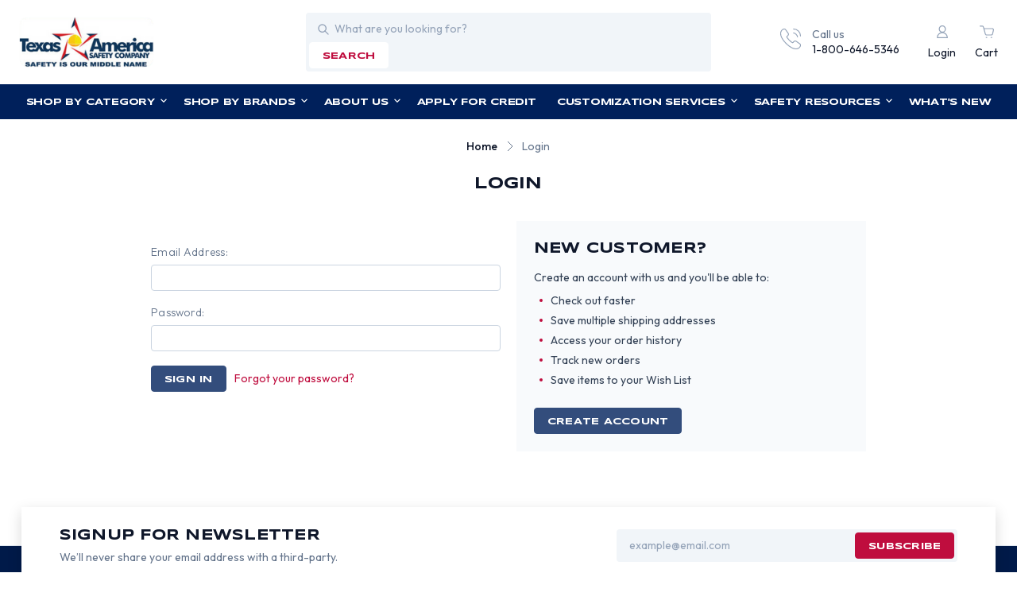

--- FILE ---
content_type: text/html; charset=UTF-8
request_url: https://www.tasco-safety.com/login.php?from=wishlist.php%3Faction%3Dadd%26product_id%3D2673%26variation_id%3D
body_size: 25809
content:
<!DOCTYPE html>
<html class="no-js" lang="en">
    <head>
        <title>Texas America Safety Company - Sign in</title>
        <link rel="dns-prefetch preconnect" href="https://cdn11.bigcommerce.com/s-mw4a64h" crossorigin><link rel="dns-prefetch preconnect" href="https://fonts.googleapis.com/" crossorigin><link rel="dns-prefetch preconnect" href="https://fonts.gstatic.com/" crossorigin>
        <meta name="keywords" content="industrial safety products, safety supplies, hard hats, safety glasses, work gloves, health and safety, safety equipment, workplace safety, occupational health and safety, OSHA products, occupational safety products, ergonomic products, ear plugs, respirators, dust masks, employee safety, industrial safety, hearing protection, head protection, protective clothing"><meta name="description" content="Texas America Safety Company (T.A.S.C.O.) offers secure online ordering for Safety Products &amp; Safety Supplies to individuals, distributors, and facilities"><meta name='platform' content='bigcommerce.stencil' />
        
         

        <link href="https://cdn11.bigcommerce.com/s-mw4a64h/product_images/favicon.ico?t&#x3D;1452383726" rel="shortcut icon">
        <meta name="viewport" content="width=device-width, initial-scale=1">

        <script>
            document.documentElement.className = document.documentElement.className.replace('no-js', 'js');
        </script>

        <script>
    function browserSupportsAllFeatures() {
        return window.Promise
            && window.fetch
            && window.URL
            && window.URLSearchParams
            && window.WeakMap
            // object-fit support
            && ('objectFit' in document.documentElement.style);
    }

    function loadScript(src) {
        var js = document.createElement('script');
        js.src = src;
        js.onerror = function () {
            console.error('Failed to load polyfill script ' + src);
        };
        document.head.appendChild(js);
    }

    if (!browserSupportsAllFeatures()) {
        loadScript('https://cdn11.bigcommerce.com/s-mw4a64h/stencil/bbe8f5c0-7d18-013e-0405-466f6feb8b66/e/d5d8e320-7b77-013e-cdeb-7af13c482cd8/dist/theme-bundle.polyfills.js');
    }
</script>
        <script>window.consentManagerTranslations = `{"locale":"en","locales":{"consent_manager.data_collection_warning":"en","consent_manager.accept_all_cookies":"en","consent_manager.gdpr_settings":"en","consent_manager.data_collection_preferences":"en","consent_manager.manage_data_collection_preferences":"en","consent_manager.use_data_by_cookies":"en","consent_manager.data_categories_table":"en","consent_manager.allow":"en","consent_manager.accept":"en","consent_manager.deny":"en","consent_manager.dismiss":"en","consent_manager.reject_all":"en","consent_manager.category":"en","consent_manager.purpose":"en","consent_manager.functional_category":"en","consent_manager.functional_purpose":"en","consent_manager.analytics_category":"en","consent_manager.analytics_purpose":"en","consent_manager.targeting_category":"en","consent_manager.advertising_category":"en","consent_manager.advertising_purpose":"en","consent_manager.essential_category":"en","consent_manager.esential_purpose":"en","consent_manager.yes":"en","consent_manager.no":"en","consent_manager.not_available":"en","consent_manager.cancel":"en","consent_manager.save":"en","consent_manager.back_to_preferences":"en","consent_manager.close_without_changes":"en","consent_manager.unsaved_changes":"en","consent_manager.by_using":"en","consent_manager.agree_on_data_collection":"en","consent_manager.change_preferences":"en","consent_manager.cancel_dialog_title":"en","consent_manager.privacy_policy":"en","consent_manager.allow_category_tracking":"en","consent_manager.disallow_category_tracking":"en"},"translations":{"consent_manager.data_collection_warning":"We use cookies (and other similar technologies) to collect data to improve your shopping experience.","consent_manager.accept_all_cookies":"Accept All Cookies","consent_manager.gdpr_settings":"Settings","consent_manager.data_collection_preferences":"Website Data Collection Preferences","consent_manager.manage_data_collection_preferences":"Manage Website Data Collection Preferences","consent_manager.use_data_by_cookies":" uses data collected by cookies and JavaScript libraries to improve your shopping experience.","consent_manager.data_categories_table":"The table below outlines how we use this data by category. To opt out of a category of data collection, select 'No' and save your preferences.","consent_manager.allow":"Allow","consent_manager.accept":"Accept","consent_manager.deny":"Deny","consent_manager.dismiss":"Dismiss","consent_manager.reject_all":"Reject all","consent_manager.category":"Category","consent_manager.purpose":"Purpose","consent_manager.functional_category":"Functional","consent_manager.functional_purpose":"Enables enhanced functionality, such as videos and live chat. If you do not allow these, then some or all of these functions may not work properly.","consent_manager.analytics_category":"Analytics","consent_manager.analytics_purpose":"Provide statistical information on site usage, e.g., web analytics so we can improve this website over time.","consent_manager.targeting_category":"Targeting","consent_manager.advertising_category":"Advertising","consent_manager.advertising_purpose":"Used to create profiles or personalize content to enhance your shopping experience.","consent_manager.essential_category":"Essential","consent_manager.esential_purpose":"Essential for the site and any requested services to work, but do not perform any additional or secondary function.","consent_manager.yes":"Yes","consent_manager.no":"No","consent_manager.not_available":"N/A","consent_manager.cancel":"Cancel","consent_manager.save":"Save","consent_manager.back_to_preferences":"Back to Preferences","consent_manager.close_without_changes":"You have unsaved changes to your data collection preferences. Are you sure you want to close without saving?","consent_manager.unsaved_changes":"You have unsaved changes","consent_manager.by_using":"By using our website, you're agreeing to our","consent_manager.agree_on_data_collection":"By using our website, you're agreeing to the collection of data as described in our ","consent_manager.change_preferences":"You can change your preferences at any time","consent_manager.cancel_dialog_title":"Are you sure you want to cancel?","consent_manager.privacy_policy":"Privacy Policy","consent_manager.allow_category_tracking":"Allow [CATEGORY_NAME] tracking","consent_manager.disallow_category_tracking":"Disallow [CATEGORY_NAME] tracking"}}`;</script>

        <script>
            window.lazySizesConfig = window.lazySizesConfig || {};
            window.lazySizesConfig.loadMode = 1;
        </script>
        <script async src="https://cdn11.bigcommerce.com/s-mw4a64h/stencil/bbe8f5c0-7d18-013e-0405-466f6feb8b66/e/d5d8e320-7b77-013e-cdeb-7af13c482cd8/dist/theme-bundle.head_async.js"></script>
        
        <link href="https://fonts.googleapis.com/css?family=Syncopate:400,500,600,700%7COutfit:300,400,500,600,700&display=swap" rel="stylesheet">
        
        <script async src="https://cdn11.bigcommerce.com/s-mw4a64h/stencil/bbe8f5c0-7d18-013e-0405-466f6feb8b66/e/d5d8e320-7b77-013e-cdeb-7af13c482cd8/dist/theme-bundle.font.js"></script>

        <link data-stencil-stylesheet href="https://cdn11.bigcommerce.com/s-mw4a64h/stencil/bbe8f5c0-7d18-013e-0405-466f6feb8b66/e/d5d8e320-7b77-013e-cdeb-7af13c482cd8/css/theme-c7dbc970-7d18-013e-e594-6ab1c33a6b08.css" rel="stylesheet">

        <!-- Start Tracking Code for analytics_facebook -->

<script>
!function(f,b,e,v,n,t,s){if(f.fbq)return;n=f.fbq=function(){n.callMethod?n.callMethod.apply(n,arguments):n.queue.push(arguments)};if(!f._fbq)f._fbq=n;n.push=n;n.loaded=!0;n.version='2.0';n.queue=[];t=b.createElement(e);t.async=!0;t.src=v;s=b.getElementsByTagName(e)[0];s.parentNode.insertBefore(t,s)}(window,document,'script','https://connect.facebook.net/en_US/fbevents.js');

fbq('set', 'autoConfig', 'false', '2684438558417302');
fbq('dataProcessingOptions', ['LDU'], 0, 0);
fbq('init', '2684438558417302', {"external_id":"471d69c2-56ae-4c33-bc1d-0bdba26cf3e9"});
fbq('set', 'agent', 'bigcommerce', '2684438558417302');

function trackEvents() {
    var pathName = window.location.pathname;

    fbq('track', 'PageView', {}, "");

    // Search events start -- only fire if the shopper lands on the /search.php page
    if (pathName.indexOf('/search.php') === 0 && getUrlParameter('search_query')) {
        fbq('track', 'Search', {
            content_type: 'product_group',
            content_ids: [],
            search_string: getUrlParameter('search_query')
        });
    }
    // Search events end

    // Wishlist events start -- only fire if the shopper attempts to add an item to their wishlist
    if (pathName.indexOf('/wishlist.php') === 0 && getUrlParameter('added_product_id')) {
        fbq('track', 'AddToWishlist', {
            content_type: 'product_group',
            content_ids: []
        });
    }
    // Wishlist events end

    // Lead events start -- only fire if the shopper subscribes to newsletter
    if (pathName.indexOf('/subscribe.php') === 0 && getUrlParameter('result') === 'success') {
        fbq('track', 'Lead', {});
    }
    // Lead events end

    // Registration events start -- only fire if the shopper registers an account
    if (pathName.indexOf('/login.php') === 0 && getUrlParameter('action') === 'account_created') {
        fbq('track', 'CompleteRegistration', {}, "");
    }
    // Registration events end

    

    function getUrlParameter(name) {
        var cleanName = name.replace(/[\[]/, '\[').replace(/[\]]/, '\]');
        var regex = new RegExp('[\?&]' + cleanName + '=([^&#]*)');
        var results = regex.exec(window.location.search);
        return results === null ? '' : decodeURIComponent(results[1].replace(/\+/g, ' '));
    }
}

if (window.addEventListener) {
    window.addEventListener("load", trackEvents, false)
}
</script>
<noscript><img height="1" width="1" style="display:none" alt="null" src="https://www.facebook.com/tr?id=2684438558417302&ev=PageView&noscript=1&a=plbigcommerce1.2&eid="/></noscript>

<!-- End Tracking Code for analytics_facebook -->

<!-- Start Tracking Code for analytics_googleanalytics -->

<!-- Global site tag (gtag.js) - Google Analytics (Universal Analytics) -->
<script async src="https://www.googletagmanager.com/gtag/js?id=UA-19306822-1"></script>
<script>
  window.dataLayer = window.dataLayer || [];
  function gtag(){ dataLayer.push(arguments); }
  gtag('js', new Date());
  gtag('config', 'UA-19306822-1');
</script>
<!-- REMOVE this if it exists -->
<!-- <noscript><iframe src="https://www.googletagmanager.com/ns.html?id=GTM-WFFQFJ8"
height="0" width="0" style="display:none;visibility:hidden"></iframe></noscript> -->


<!-- End Tracking Code for analytics_googleanalytics -->

<!-- Start Tracking Code for analytics_googleanalytics4 -->

<script data-cfasync="false" src="https://cdn11.bigcommerce.com/shared/js/google_analytics4_bodl_subscribers-358423becf5d870b8b603a81de597c10f6bc7699.js" integrity="sha256-gtOfJ3Avc1pEE/hx6SKj/96cca7JvfqllWA9FTQJyfI=" crossorigin="anonymous"></script>
<script data-cfasync="false">
  (function () {
    window.dataLayer = window.dataLayer || [];

    function gtag(){
        dataLayer.push(arguments);
    }

    function initGA4(event) {
         function setupGtag() {
            function configureGtag() {
                gtag('js', new Date());
                gtag('set', 'developer_id.dMjk3Nj', true);
                gtag('config', 'G-X1V3MS4FCS');
            }

            var script = document.createElement('script');

            script.src = 'https://www.googletagmanager.com/gtag/js?id=G-X1V3MS4FCS';
            script.async = true;
            script.onload = configureGtag;

            document.head.appendChild(script);
        }

        setupGtag();

        if (typeof subscribeOnBodlEvents === 'function') {
            subscribeOnBodlEvents('G-X1V3MS4FCS', false);
        }

        window.removeEventListener(event.type, initGA4);
    }

    

    var eventName = document.readyState === 'complete' ? 'consentScriptsLoaded' : 'DOMContentLoaded';
    window.addEventListener(eventName, initGA4, false);
  })()
</script>

<!-- End Tracking Code for analytics_googleanalytics4 -->


<script type="text/javascript" src="https://checkout-sdk.bigcommerce.com/v1/loader.js" defer ></script>
<script src="https://www.google.com/recaptcha/api.js" async defer></script>
<script type="text/javascript">
var BCData = {};
</script>

 <script data-cfasync="false" src="https://microapps.bigcommerce.com/bodl-events/1.9.4/index.js" integrity="sha256-Y0tDj1qsyiKBRibKllwV0ZJ1aFlGYaHHGl/oUFoXJ7Y=" nonce="" crossorigin="anonymous"></script>
 <script data-cfasync="false" nonce="">

 (function() {
    function decodeBase64(base64) {
       const text = atob(base64);
       const length = text.length;
       const bytes = new Uint8Array(length);
       for (let i = 0; i < length; i++) {
          bytes[i] = text.charCodeAt(i);
       }
       const decoder = new TextDecoder();
       return decoder.decode(bytes);
    }
    window.bodl = JSON.parse(decodeBase64("[base64]"));
 })()

 </script>

<script nonce="">
(function () {
    var xmlHttp = new XMLHttpRequest();

    xmlHttp.open('POST', 'https://bes.gcp.data.bigcommerce.com/nobot');
    xmlHttp.setRequestHeader('Content-Type', 'application/json');
    xmlHttp.send('{"store_id":"874656","timezone_offset":"-6.0","timestamp":"2026-01-20T13:49:11.16561500Z","visit_id":"abaf55ef-28db-40d8-b1b1-a436949eba5c","channel_id":1}');
})();
</script>

    </head>
    <body  class="template-login texas-america-safety-company-sign-in">
        <svg data-src="https://cdn11.bigcommerce.com/s-mw4a64h/stencil/bbe8f5c0-7d18-013e-0405-466f6feb8b66/e/d5d8e320-7b77-013e-cdeb-7af13c482cd8/img/icon-sprite.svg" class="icons-svg-sprite"></svg>

        
<div data-content-region="header_pencil_banner"></div>
<header class="header" role="banner">
    <div class="header-top d-flex align-center">
        <div href="#" class="mobileMenu-toggle-main" >
            <a href="#" data-mobile-menu-toggle="menu" class="mobileMenu-toggle">
                <span class="mobileMenu-toggleIcon">Toggle menu</span>
            </a>
        </div>
            <div class="header-logo header-logo--left">
                <a href="https://www.tasco-safety.com/" class="header-logo__link" data-header-logo-link>
        <div class="header-logo-image-container">
            <img class="header-logo-image"
                 src="https://cdn11.bigcommerce.com/s-mw4a64h/images/stencil/210x80/logo_1692618349__66582.original.png"
                 srcset="https://cdn11.bigcommerce.com/s-mw4a64h/images/stencil/210x80/logo_1692618349__66582.original.png"
                 alt="Texas America Safety Company"
                 title="Texas America Safety Company">
        </div>
</a>
            </div>
        <div class="quickSearch" id="quickSearch" data-prevent-quick-search-close>
            <div class="container">
    <form class="form" id="headerQuickSearchForm" onsubmit="return false" data-url="/search.php" data-quick-search-form>
        <fieldset class="form-fieldset">
            <div class="form-field">
                <label class="is-srOnly" for="nav-quick-search">Search</label>
                <input class="form-input"
                       data-search-quick
                       name="nav-quick-search"
                       id="nav-quick-search"
                       data-error-message="Search field cannot be empty."
                       placeholder="What are you looking for?"
                       autocomplete="off"
                >
            </div>
            <button class="button search-btn" type="submit" name="button">search</button>
        </fieldset>
    </form>
    <section class="quickSearchResults" data-bind="html: results"></section>
    <p role="status"
       aria-live="polite"
       class="aria-description--hidden"
       data-search-aria-message-predefined-text="product results for"
    ></p>
</div>
        </div>
        <div class="call-navigation d-flex align-center justify-end">
            <div class="call-us ">
                <a href="tel:1-800-646-5346">
                  <div class="call-us-inner d-flex">
                    <div class="call-us-icon icon">
                        <svg><use xlink:href="#icon-call"></svg>
                    </div>
                    <div class="call-us-contain">
                        <p>Call us</p>
                        <p class="call-us-number">1-800-646-5346</p>
                    </div>
                  </div>  
                </a>
            </div>
            <nav class="navUser">
    <ul class="navUser-section navUser-section--alt">        
        <li class="navUser-item navUser-item--account">
                <a class="navUser-action"
                   href="/login.php"
                   aria-label="Login"
                >
                    <i class="icon">
                        <svg><use xlink:href="#icon-user"></svg>
                    </i>
                    <p>Login</p>
                </a>
        </li>
        <li class="navUser-item navUser-item--cart">
            <a class="navUser-action"
               data-cart-preview
               data-dropdown="cart-preview-dropdown"
               data-options="align:right"
               href="/cart.php"
               aria-label="Cart with 0 items"
            >
                <i class="icon">
                    <svg><use xlink:href="#icon-cart"></svg>
                </i>
                <span class="countPill cart-quantity"></span>
                <p class="navUser-item-cartLabel">Cart</p>
            </a>

            <div class="dropdown-menu" id="cart-preview-dropdown" data-dropdown-content aria-hidden="true"></div>
        </li>
    </ul>
</nav>
        </div>
    </div>
    <div class="navPages-container" id="menu" data-menu>
        <nav class="navPages desktop-navPages">
    <ul class="sf-menu navPages-category navPages-list">

            <li class="navPages-item navCate-item">
                <a class="navPages-action" href="/categories">
                    Shop by Category
                    <i class="icon" aria-hidden="true">
                        <svg><use href="#icon-down-arrow" /></svg>
                    </i>
                </a>
                <ul class="navPage-submenu-list megamenu">
                    <div class="megamenu-container">
                            <li class="navPage-submenu-item">
        <a class="navPage-submenu-action"
            href="https://www.tasco-safety.com/categories/miscellaneous/usa-made-safety-products.html"
            aria-label="USA Made Safety Products"
        >
            USA Made Safety Products
            <i class="icon">
                <svg><use xlink:href="#icon-right-arrow"></svg>
            </i>
        </a>
        
        <ul class="navPage-submenu-list navPage-childList" id="navPages-593">
            <div class="submenu-container">
                <li class="navPage-submenu-item">
                    <a class="navPage-submenu-action"
                        href="https://www.tasco-safety.com/categories/usa-made-safety-products/made-in-usa-earplugs.html"
                        aria-label="Made in USA Earplugs"
                    >
                        Made in USA Earplugs
                    </a>
                </li>
                <li class="navPage-submenu-item">
                    <a class="navPage-submenu-action"
                        href="https://www.tasco-safety.com/categories/usa-made-safety-products/made-in-usa-respirators.html"
                        aria-label="Made in USA Respirators"
                    >
                        Made in USA Respirators
                    </a>
                </li>
                <li class="navPage-submenu-item">
                    <a class="navPage-submenu-action"
                        href="https://www.tasco-safety.com/categories/usa-made-safety-products/made-in-the-usa-safety-glasses.html"
                        aria-label="Made in USA Safety Glasses"
                    >
                        Made in USA Safety Glasses
                    </a>
                </li>
            </div>
        </ul>
</li>
                            <li class="navPage-submenu-item">
        <a class="navPage-submenu-action"
            href="https://www.tasco-safety.com/categories/hard-hats.html"
            aria-label="Hard Hats"
        >
            Hard Hats
            <i class="icon">
                <svg><use xlink:href="#icon-right-arrow"></svg>
            </i>
        </a>
        
        <ul class="navPage-submenu-list navPage-childList" id="navPages-35">
            <div class="submenu-container">
                <li class="navPage-submenu-item">
                    <a class="navPage-submenu-action"
                        href="https://www.tasco-safety.com/categories/hard-hats/hydro-dipped-hard-hats.html"
                        aria-label="Hydro Dipped Hard Hats"
                    >
                        Hydro Dipped Hard Hats
                        <i class="icon">
                            <svg><use xlink:href="#icon-right-arrow"></svg>
                        </i>
                    </a>
                        <ul class="navPage-submenu-list navPage-subchildList" id="navPagees-23">
                            <div class="submenu-container">
                                <li class="navPage-submenu-item">
                                    <a class="navPage-submenu-action" href="https://www.tasco-safety.com/categories/hard-hats/hydro-dipped-hard-hats/cap-style-hydro-dipped-hard-hats.html" aria-label="Cap Style Hydro Dipped Hard Hats">Cap Style Hydro Dipped Hard Hats</a>
                                </li>
                                <li class="navPage-submenu-item">
                                    <a class="navPage-submenu-action" href="https://www.tasco-safety.com/categories/hard-hats/hydro-dipped-hard-hats/hydro-dipped-welding-hoods.html" aria-label="Hydro Dipped Welding Hoods">Hydro Dipped Welding Hoods</a>
                                </li>
                                <li class="navPage-submenu-item">
                                    <a class="navPage-submenu-action" href="https://www.tasco-safety.com/categories/hard-hats/hydro-dipped-hard-hats/glow-in-the-dark-hydro-dipped-hard-hats.html" aria-label="Glow In The Dark Hydro Dipped Hard Hats">Glow In The Dark Hydro Dipped Hard Hats</a>
                                </li>
                                <li class="navPage-submenu-item">
                                    <a class="navPage-submenu-action" href="https://www.tasco-safety.com/categories/hard-hats/hydro-dipped-hard-hats/full-brim-hydro-dipped-hard-hats.html" aria-label="Full Brim Hydro Dipped Hard Hats">Full Brim Hydro Dipped Hard Hats</a>
                                </li>
                            </div>
                        </ul>
                </li>
                <li class="navPage-submenu-item">
                    <a class="navPage-submenu-action"
                        href="https://www.tasco-safety.com/categories/hard-hats/hydro-dipped-welding-hoods.html"
                        aria-label="Hydro Dipped Welding Hoods"
                    >
                        Hydro Dipped Welding Hoods
                    </a>
                </li>
                <li class="navPage-submenu-item">
                    <a class="navPage-submenu-action"
                        href="https://www.tasco-safety.com/categories/hard-hats/search-hard-hats-by-color.html"
                        aria-label="Search Hard Hats By Color"
                    >
                        Search Hard Hats By Color
                        <i class="icon">
                            <svg><use xlink:href="#icon-right-arrow"></svg>
                        </i>
                    </a>
                        <ul class="navPage-submenu-list navPage-subchildList" id="navPagees-358">
                            <div class="submenu-container">
                                <li class="navPage-submenu-item">
                                    <a class="navPage-submenu-action" href="https://www.tasco-safety.com/categories/hard-hats/search-hard-hats-by-color/black-hard-hats.html" aria-label="Black Hard Hats">Black Hard Hats</a>
                                </li>
                                <li class="navPage-submenu-item">
                                    <a class="navPage-submenu-action" href="https://www.tasco-safety.com/categories/hard-hats/search-hard-hats-by-color/brown-hard-hats.html" aria-label="Brown Hard Hats">Brown Hard Hats</a>
                                </li>
                                <li class="navPage-submenu-item">
                                    <a class="navPage-submenu-action" href="https://www.tasco-safety.com/categories/hard-hats/search-hard-hats-by-color/teal-hard-hats.html" aria-label="Teal Hard Hats">Teal Hard Hats</a>
                                </li>
                                <li class="navPage-submenu-item">
                                    <a class="navPage-submenu-action" href="https://www.tasco-safety.com/categories/hard-hats/search-hard-hats-by-color/blue-hard-hats.html" aria-label="Blue Hard Hats">Blue Hard Hats</a>
                                </li>
                                <li class="navPage-submenu-item">
                                    <a class="navPage-submenu-action" href="https://www.tasco-safety.com/categories/hard-hats/search-hard-hats-by-color/glow-in-the-dark-hard-hats.html" aria-label="Glow In The Dark Hard Hats">Glow In The Dark Hard Hats</a>
                                </li>
                                <li class="navPage-submenu-item">
                                    <a class="navPage-submenu-action" href="https://www.tasco-safety.com/categories/hard-hats/search-hard-hats-by-color/gold-hard-hats.html" aria-label="Gold Hard Hats">Gold Hard Hats</a>
                                </li>
                                <li class="navPage-submenu-item">
                                    <a class="navPage-submenu-action" href="https://www.tasco-safety.com/categories/hard-hats/search-hard-hats-by-color/gray-hard-hats.html" aria-label="Gray Hard Hats">Gray Hard Hats</a>
                                </li>
                                <li class="navPage-submenu-item">
                                    <a class="navPage-submenu-action" href="https://www.tasco-safety.com/categories/hard-hats/search-hard-hats-by-color/green-hard-hats.html" aria-label="Green Hard Hats">Green Hard Hats</a>
                                </li>
                                <li class="navPage-submenu-item">
                                    <a class="navPage-submenu-action" href="https://www.tasco-safety.com/categories/hard-hats/search-hard-hats-by-color/hi-viz-hard-hats.html" aria-label="Hi Viz Hard Hats">Hi Viz Hard Hats</a>
                                </li>
                                <li class="navPage-submenu-item">
                                    <a class="navPage-submenu-action" href="https://www.tasco-safety.com/categories/hard-hats/search-hard-hats-by-color/orange-hard-hats.html" aria-label="Orange Hard Hats">Orange Hard Hats</a>
                                </li>
                                <li class="navPage-submenu-item">
                                    <a class="navPage-submenu-action" href="https://www.tasco-safety.com/categories/hard-hats/search-hard-hats-by-color/pink-hard-hats.html" aria-label="Pink Hard Hats">Pink Hard Hats</a>
                                </li>
                                <li class="navPage-submenu-item">
                                    <a class="navPage-submenu-action" href="https://www.tasco-safety.com/categories/hard-hats/search-hard-hats-by-color/purple-hard-hats.html" aria-label="Purple Hard Hats">Purple Hard Hats</a>
                                </li>
                                <li class="navPage-submenu-item">
                                    <a class="navPage-submenu-action" href="https://www.tasco-safety.com/categories/hard-hats/search-hard-hats-by-color/red-hard-hats.html" aria-label="Red Hard Hats">Red Hard Hats</a>
                                </li>
                                <li class="navPage-submenu-item">
                                    <a class="navPage-submenu-action" href="https://www.tasco-safety.com/categories/hard-hats/search-hard-hats-by-color/silver-hard-hats.html" aria-label="Silver Hard Hats">Silver Hard Hats</a>
                                </li>
                                <li class="navPage-submenu-item">
                                    <a class="navPage-submenu-action" href="https://www.tasco-safety.com/categories/hard-hats/search-hard-hats-by-color/tan-hard-hats.html" aria-label="Tan Hard Hats">Tan Hard Hats</a>
                                </li>
                                <li class="navPage-submenu-item">
                                    <a class="navPage-submenu-action" href="https://www.tasco-safety.com/categories/hard-hats/search-hard-hats-by-color/white-hard-hats.html" aria-label="White Hard Hats">White Hard Hats</a>
                                </li>
                                <li class="navPage-submenu-item">
                                    <a class="navPage-submenu-action" href="https://www.tasco-safety.com/categories/hard-hats/search-hard-hats-by-color/yellow-hard-hats.html" aria-label="Yellow Hard Hats">Yellow Hard Hats</a>
                                </li>
                            </div>
                        </ul>
                </li>
                <li class="navPage-submenu-item">
                    <a class="navPage-submenu-action"
                        href="https://www.tasco-safety.com/categories/hard-hats/search-hard-hats-by-design.html"
                        aria-label="Search Hard Hats By Design"
                    >
                        Search Hard Hats By Design
                        <i class="icon">
                            <svg><use xlink:href="#icon-right-arrow"></svg>
                        </i>
                    </a>
                        <ul class="navPage-submenu-list navPage-subchildList" id="navPagees-357">
                            <div class="submenu-container">
                                <li class="navPage-submenu-item">
                                    <a class="navPage-submenu-action" href="https://www.tasco-safety.com/categories/hard-hats/search-hard-hats-by-design/actual-carbon-fiber-hard-hats.html" aria-label="Actual Carbon Fiber Hard Hats">Actual Carbon Fiber Hard Hats</a>
                                </li>
                                <li class="navPage-submenu-item">
                                    <a class="navPage-submenu-action" href="https://www.tasco-safety.com/categories/hard-hats/search-hard-hats-by-design/aluminum-hard-hats.html" aria-label="Aluminum Hard Hats">Aluminum Hard Hats</a>
                                </li>
                                <li class="navPage-submenu-item">
                                    <a class="navPage-submenu-action" href="https://www.tasco-safety.com/categories/hard-hats/search-hard-hats-by-design/cap-style-hard-hats.html" aria-label="Cap Style Hard Hats">Cap Style Hard Hats</a>
                                </li>
                                <li class="navPage-submenu-item">
                                    <a class="navPage-submenu-action" href="https://www.tasco-safety.com/categories/hard-hats/search-hard-hats-by-design/child-hard-hats.html" aria-label="Child Hard Hats">Child Hard Hats</a>
                                </li>
                                <li class="navPage-submenu-item">
                                    <a class="navPage-submenu-action" href="https://www.tasco-safety.com/categories/hard-hats/search-hard-hats-by-design/cowboy-hard-hats.html" aria-label="Cowboy Hard Hats">Cowboy Hard Hats</a>
                                </li>
                                <li class="navPage-submenu-item">
                                    <a class="navPage-submenu-action" href="https://www.tasco-safety.com/categories/hard-hats/search-hard-hats-by-design/fiberglass-hard-hats.html" aria-label="Fiberglass Hard Hats">Fiberglass Hard Hats</a>
                                </li>
                                <li class="navPage-submenu-item">
                                    <a class="navPage-submenu-action" href="https://www.tasco-safety.com/categories/hard-hats/search-hard-hats-by-design/hard-hat-faceshield-kits.html" aria-label="Hard Hat Faceshield Kits">Hard Hat Faceshield Kits</a>
                                </li>
                                <li class="navPage-submenu-item">
                                    <a class="navPage-submenu-action" href="https://www.tasco-safety.com/categories/hard-hats/search-hard-hats-by-design/hard-hats-with-flames.html" aria-label="Hard Hats With Flames">Hard Hats With Flames</a>
                                </li>
                                <li class="navPage-submenu-item">
                                    <a class="navPage-submenu-action" href="https://www.tasco-safety.com/categories/hard-hats/search-hard-hats-by-design/high-heat-hard-hats.html" aria-label="High Heat Hard Hats">High Heat Hard Hats</a>
                                </li>
                                <li class="navPage-submenu-item">
                                    <a class="navPage-submenu-action" href="https://www.tasco-safety.com/categories/hard-hats/search-hard-hats-by-design/full-brim-hard-hats.html" aria-label="Full Brim Hard Hats">Full Brim Hard Hats</a>
                                </li>
                                <li class="navPage-submenu-item">
                                    <a class="navPage-submenu-action" href="https://www.tasco-safety.com/categories/hard-hats/search-hard-hats-by-design/jumbo-size-hard-hats.html" aria-label="Jumbo Size Hard Hats">Jumbo Size Hard Hats</a>
                                </li>
                                <li class="navPage-submenu-item">
                                    <a class="navPage-submenu-action" href="https://www.tasco-safety.com/categories/hard-hats/search-hard-hats-by-design/msa-specialty-hard-hats.html" aria-label="MSA Specialty Hard Hats">MSA Specialty Hard Hats</a>
                                </li>
                                <li class="navPage-submenu-item">
                                    <a class="navPage-submenu-action" href="https://www.tasco-safety.com/categories/hard-hats/search-hard-hats-by-design/non-ansi-bump-caps.html" aria-label="Non ANSI Bump Caps">Non ANSI Bump Caps</a>
                                </li>
                                <li class="navPage-submenu-item">
                                    <a class="navPage-submenu-action" href="https://www.tasco-safety.com/categories/hard-hats/search-hard-hats-by-design/occunomix-bump-caps.html" aria-label="Occunomix Bump Caps">Occunomix Bump Caps</a>
                                </li>
                                <li class="navPage-submenu-item">
                                    <a class="navPage-submenu-action" href="https://www.tasco-safety.com/categories/hard-hats/search-hard-hats-by-design/patriotic-hard-hats.html" aria-label="Patriotic Hard Hats">Patriotic Hard Hats</a>
                                </li>
                                <li class="navPage-submenu-item">
                                    <a class="navPage-submenu-action" href="https://www.tasco-safety.com/categories/hard-hats/search-hard-hats-by-design/reversible-hard-hats.html" aria-label="Reversible Hard Hats">Reversible Hard Hats</a>
                                </li>
                                <li class="navPage-submenu-item">
                                    <a class="navPage-submenu-action" href="https://www.tasco-safety.com/categories/hard-hats/search-hard-hats-by-design/small-hard-hats.html" aria-label="Small Hard Hats">Small Hard Hats</a>
                                </li>
                                <li class="navPage-submenu-item">
                                    <a class="navPage-submenu-action" href="https://www.tasco-safety.com/categories/hard-hats/search-hard-hats-by-design/type-ii-hard-hats.html" aria-label="Type II Hard Hats">Type II Hard Hats</a>
                                </li>
                                <li class="navPage-submenu-item">
                                    <a class="navPage-submenu-action" href="https://www.tasco-safety.com/categories/hard-hats/search-hard-hats-by-design/vented-hard-hats.html" aria-label="Vented Hard Hats">Vented Hard Hats</a>
                                </li>
                                <li class="navPage-submenu-item">
                                    <a class="navPage-submenu-action" href="https://www.tasco-safety.com/categories/hard-hats/search-hard-hats-by-design/western-hard-hats.html" aria-label="Western Hard Hats">Western Hard Hats</a>
                                </li>
                            </div>
                        </ul>
                </li>
                <li class="navPage-submenu-item">
                    <a class="navPage-submenu-action"
                        href="https://www.tasco-safety.com/categories/hard-hats/search-hard-hats-by-supplier.html"
                        aria-label="Search Hard Hats By Supplier"
                    >
                        Search Hard Hats By Supplier
                        <i class="icon">
                            <svg><use xlink:href="#icon-right-arrow"></svg>
                        </i>
                    </a>
                        <ul class="navPage-submenu-list navPage-subchildList" id="navPagees-392">
                            <div class="submenu-container">
                                <li class="navPage-submenu-item">
                                    <a class="navPage-submenu-action" href="https://www.tasco-safety.com/categories/hard-hats/search-hard-hats-by-supplier/all-erb-hard-hats.html" aria-label="ERB Hard Hats">ERB Hard Hats</a>
                                </li>
                                <li class="navPage-submenu-item">
                                    <a class="navPage-submenu-action" href="https://www.tasco-safety.com/categories/hard-hats/search-hard-hats-by-supplier/dax-hard-hats.html" aria-label="DAX Hard Hats">DAX Hard Hats</a>
                                </li>
                                <li class="navPage-submenu-item">
                                    <a class="navPage-submenu-action" href="https://www.tasco-safety.com/categories/hard-hats/search-hard-hats-by-supplier/msa-hard-hats.html" aria-label="MSA Hard Hats">MSA Hard Hats</a>
                                </li>
                                <li class="navPage-submenu-item">
                                    <a class="navPage-submenu-action" href="https://www.tasco-safety.com/categories/hard-hats/search-hard-hats-by-supplier/pip-wolfjaw-hard-hats.html" aria-label="PIP Wolfjaw Hard Hats">PIP Wolfjaw Hard Hats</a>
                                </li>
                                <li class="navPage-submenu-item">
                                    <a class="navPage-submenu-action" href="https://www.tasco-safety.com/categories/hard-hats/search-hard-hats-by-supplier/pyramex-hard-hats.html" aria-label="Pyramex Hard Hats ">Pyramex Hard Hats </a>
                                </li>
                                <li class="navPage-submenu-item">
                                    <a class="navPage-submenu-action" href="https://www.tasco-safety.com/categories/hard-hats/search-hard-hats-by-supplier/skullbucket-hard-hats.html" aria-label="Skullbucket Hard Hats">Skullbucket Hard Hats</a>
                                </li>
                            </div>
                        </ul>
                </li>
                <li class="navPage-submenu-item">
                    <a class="navPage-submenu-action"
                        href="https://www.tasco-safety.com/categories/hard-hats/search-hard-hat-accessories.html"
                        aria-label="Search Hard Hat Accessories"
                    >
                        Search Hard Hat Accessories
                        <i class="icon">
                            <svg><use xlink:href="#icon-right-arrow"></svg>
                        </i>
                    </a>
                        <ul class="navPage-submenu-list navPage-subchildList" id="navPagees-158">
                            <div class="submenu-container">
                                <li class="navPage-submenu-item">
                                    <a class="navPage-submenu-action" href="https://www.tasco-safety.com/categories/hard-hats/search-hard-hat-accessories/hard-hat-adapters-holds-faceshields.html" aria-label="Hard Hat Adapters - Holds Faceshields">Hard Hat Adapters - Holds Faceshields</a>
                                </li>
                                <li class="navPage-submenu-item">
                                    <a class="navPage-submenu-action" href="https://www.tasco-safety.com/categories/hard-hats/search-hard-hat-accessories/hard-hat-chin-straps.html" aria-label="Hard Hat Chin Straps">Hard Hat Chin Straps</a>
                                </li>
                                <li class="navPage-submenu-item">
                                    <a class="navPage-submenu-action" href="https://www.tasco-safety.com/categories/hard-hats/search-hard-hat-accessories/hard-hat-cooling-products.html" aria-label="Hard Hat Cooling Products">Hard Hat Cooling Products</a>
                                </li>
                                <li class="navPage-submenu-item">
                                    <a class="navPage-submenu-action" href="https://www.tasco-safety.com/categories/hard-hats/search-hard-hat-accessories/hard-hat-earmuff-attachments.html" aria-label="Hard Hat Earmuff Attachments">Hard Hat Earmuff Attachments</a>
                                </li>
                                <li class="navPage-submenu-item">
                                    <a class="navPage-submenu-action" href="https://www.tasco-safety.com/categories/hard-hats/search-hard-hats-by-supplier/all-erb-hard-hats/erb-hard-hat-eyewear-clips.html" aria-label="Hard Hat Eyewear Clips">Hard Hat Eyewear Clips</a>
                                </li>
                                <li class="navPage-submenu-item">
                                    <a class="navPage-submenu-action" href="https://www.tasco-safety.com/categories/hard-hats/search-hard-hat-accessories/hard-hat-faceshields.html" aria-label="Hard Hat Faceshields">Hard Hat Faceshields</a>
                                </li>
                                <li class="navPage-submenu-item">
                                    <a class="navPage-submenu-action" href="https://www.tasco-safety.com/categories/hard-hats/search-hard-hat-accessories/hard-hat-goggle-retainers.html" aria-label="Hard Hat Goggle Retainers">Hard Hat Goggle Retainers</a>
                                </li>
                                <li class="navPage-submenu-item">
                                    <a class="navPage-submenu-action" href="https://www.tasco-safety.com/categories/hard-hats/search-hard-hat-accessories/hard-hat-hi-viz-products.html" aria-label="Hard Hat Hi Viz Products">Hard Hat Hi Viz Products</a>
                                </li>
                                <li class="navPage-submenu-item">
                                    <a class="navPage-submenu-action" href="https://www.tasco-safety.com/categories/hard-hats/search-hard-hat-accessories/hard-hat-neck-shields.html" aria-label="Hard Hat Neck Shields">Hard Hat Neck Shields</a>
                                </li>
                                <li class="navPage-submenu-item">
                                    <a class="navPage-submenu-action" href="https://www.tasco-safety.com/categories/hard-hats/search-hard-hat-accessories/hard-hat-pencil-clips.html" aria-label="Hard Hat Pencil Clips">Hard Hat Pencil Clips</a>
                                </li>
                                <li class="navPage-submenu-item">
                                    <a class="navPage-submenu-action" href="https://www.tasco-safety.com/categories/hard-hats/search-hard-hat-accessories/hard-hat-racks.html" aria-label="Hard Hat Racks">Hard Hat Racks</a>
                                </li>
                                <li class="navPage-submenu-item">
                                    <a class="navPage-submenu-action" href="https://www.tasco-safety.com/categories/hard-hats/search-hard-hat-accessories/hard-hat-reflective-stickers.html" aria-label="Hard Hat Reflective Stickers">Hard Hat Reflective Stickers</a>
                                </li>
                                <li class="navPage-submenu-item">
                                    <a class="navPage-submenu-action" href="https://www.tasco-safety.com/categories/hard-hats/search-hard-hat-accessories/hard-hat-safety-lights.html" aria-label="Hard Hat Safety Lights">Hard Hat Safety Lights</a>
                                </li>
                                <li class="navPage-submenu-item">
                                    <a class="navPage-submenu-action" href="https://www.tasco-safety.com/categories/hard-hats/search-hard-hat-accessories/hard-hat-replacement-suspensions.html" aria-label="Hard Hat Replacement Suspensions">Hard Hat Replacement Suspensions</a>
                                </li>
                                <li class="navPage-submenu-item">
                                    <a class="navPage-submenu-action" href="https://www.tasco-safety.com/categories/hard-hats/search-hard-hat-accessories/hard-hat-replacement-sweatbands.html" aria-label="Hard Hat Replacement Sweatbands">Hard Hat Replacement Sweatbands</a>
                                </li>
                                <li class="navPage-submenu-item">
                                    <a class="navPage-submenu-action" href="https://www.tasco-safety.com/categories/hard-hats/search-hard-hat-accessories/hard-hat-sun-shades.html" aria-label="Hard Hat Sun Shades">Hard Hat Sun Shades</a>
                                </li>
                                <li class="navPage-submenu-item">
                                    <a class="navPage-submenu-action" href="https://www.tasco-safety.com/categories/hard-hats/search-hard-hat-accessories/hard-hat-winter-liners.html" aria-label="Hard Hat Winter Liners">Hard Hat Winter Liners</a>
                                </li>
                            </div>
                        </ul>
                </li>
                <li class="navPage-submenu-item">
                    <a class="navPage-submenu-action"
                        href="https://www.tasco-safety.com/categories/hard-hats/team-hard-hats.html"
                        aria-label="Team Hard Hats"
                    >
                        Team Hard Hats
                        <i class="icon">
                            <svg><use xlink:href="#icon-right-arrow"></svg>
                        </i>
                    </a>
                        <ul class="navPage-submenu-list navPage-subchildList" id="navPagees-26">
                            <div class="submenu-container">
                                <li class="navPage-submenu-item">
                                    <a class="navPage-submenu-action" href="https://www.tasco-safety.com/categories/hard-hats/team-hard-hats/ncaa-college-hard-hats.html" aria-label="NCAA College Hard Hats">NCAA College Hard Hats</a>
                                </li>
                                <li class="navPage-submenu-item">
                                    <a class="navPage-submenu-action" href="https://www.tasco-safety.com/categories/hard-hats/team-hard-hats/nba-basketball-hard-hats.html" aria-label="NBA Basketball Hard Hats">NBA Basketball Hard Hats</a>
                                </li>
                                <li class="navPage-submenu-item">
                                    <a class="navPage-submenu-action" href="https://www.tasco-safety.com/categories/hard-hats/search-team-hard-hats/nfl-hardhats-from-wincraft.html" aria-label="NFL Hardhats from Wincraft">NFL Hardhats from Wincraft</a>
                                </li>
                                <li class="navPage-submenu-item">
                                    <a class="navPage-submenu-action" href="https://www.tasco-safety.com/categories/hard-hats/team-hard-hats/nfl-full-brim-hard-hats.html" aria-label="NFL Full Brim Hard Hats">NFL Full Brim Hard Hats</a>
                                </li>
                                <li class="navPage-submenu-item">
                                    <a class="navPage-submenu-action" href="https://www.tasco-safety.com/categories/hard-hats/search-team-hard-hats/nhl-hockey-hard-hats.html" aria-label="NHL Hockey Hard Hats">NHL Hockey Hard Hats</a>
                                </li>
                                <li class="navPage-submenu-item">
                                    <a class="navPage-submenu-action" href="https://www.tasco-safety.com/categories/hard-hats/search-team-hard-hats/mlb-baseball-hard-hats.html" aria-label="MLB Baseball Hard Hats">MLB Baseball Hard Hats</a>
                                </li>
                            </div>
                        </ul>
                </li>
                <li class="navPage-submenu-item">
                    <a class="navPage-submenu-action"
                        href="https://www.tasco-safety.com/categories/hard-hats/welding-helmets.html"
                        aria-label="Welding Helmets"
                    >
                        Welding Helmets
                        <i class="icon">
                            <svg><use xlink:href="#icon-right-arrow"></svg>
                        </i>
                    </a>
                        <ul class="navPage-submenu-list navPage-subchildList" id="navPagees-36">
                            <div class="submenu-container">
                                <li class="navPage-submenu-item">
                                    <a class="navPage-submenu-action" href="https://www.tasco-safety.com/categories/hard-hats/welding-hoods/auto-darkening-welding-hoods.html" aria-label="Auto Darkening Welding Helmets">Auto Darkening Welding Helmets</a>
                                </li>
                                <li class="navPage-submenu-item">
                                    <a class="navPage-submenu-action" href="https://www.tasco-safety.com/categories/hard-hats/welding-helmets/hydro-dipped-welding-helmets.html" aria-label="Hydro Dipped Welding Helmets">Hydro Dipped Welding Helmets</a>
                                </li>
                                <li class="navPage-submenu-item">
                                    <a class="navPage-submenu-action" href="https://www.tasco-safety.com/categories/hard-hats/welding-hoods/new-category.html" aria-label="Shade 10 Lens Welding Helmets">Shade 10 Lens Welding Helmets</a>
                                </li>
                                <li class="navPage-submenu-item">
                                    <a class="navPage-submenu-action" href="https://www.tasco-safety.com/categories/hard-hats/welding-helmets/welding-helmets-with-designs.html" aria-label="Welding Helmets with Designs">Welding Helmets with Designs</a>
                                </li>
                                <li class="navPage-submenu-item">
                                    <a class="navPage-submenu-action" href="https://www.tasco-safety.com/categories/hard-hats/welding-hoods/welding-safety-products.html" aria-label="Welding Safety Products">Welding Safety Products</a>
                                </li>
                            </div>
                        </ul>
                </li>
                <li class="navPage-submenu-item">
                    <a class="navPage-submenu-action"
                        href="https://www.tasco-safety.com/categories/hard-hats/hard-hat-customization.html"
                        aria-label="Hard Hat Customization"
                    >
                        Hard Hat Customization
                    </a>
                </li>
            </div>
        </ul>
</li>
                            <li class="navPage-submenu-item">
        <a class="navPage-submenu-action"
            href="https://www.tasco-safety.com/categories/hearing-protection.html"
            aria-label="Hearing Protection"
        >
            Hearing Protection
            <i class="icon">
                <svg><use xlink:href="#icon-right-arrow"></svg>
            </i>
        </a>
        
        <ul class="navPage-submenu-list navPage-childList" id="navPages-52">
            <div class="submenu-container">
                <li class="navPage-submenu-item">
                    <a class="navPage-submenu-action"
                        href="https://www.tasco-safety.com/categories/hearing-protection/ear-plugs.html"
                        aria-label="Ear Plugs"
                    >
                        Ear Plugs
                    </a>
                </li>
                <li class="navPage-submenu-item">
                    <a class="navPage-submenu-action"
                        href="https://www.tasco-safety.com/categories/hearing-protection/ear-muffs.html"
                        aria-label="Ear Muffs"
                    >
                        Ear Muffs
                    </a>
                </li>
                <li class="navPage-submenu-item">
                    <a class="navPage-submenu-action"
                        href="https://www.tasco-safety.com/categories/hearing-protection/ear-plug-containers.html"
                        aria-label="Ear Plug Containers"
                    >
                        Ear Plug Containers
                    </a>
                </li>
                <li class="navPage-submenu-item">
                    <a class="navPage-submenu-action"
                        href="https://www.tasco-safety.com/categories/hearing-protection/ear-plug-stations.html"
                        aria-label="Ear Plug Stations"
                    >
                        Ear Plug Stations
                    </a>
                </li>
                <li class="navPage-submenu-item">
                    <a class="navPage-submenu-action"
                        href="https://www.tasco-safety.com/categories/hearing-protection/hearing-bands.html"
                        aria-label="Hearing Bands"
                    >
                        Hearing Bands
                    </a>
                </li>
            </div>
        </ul>
</li>
                            <li class="navPage-submenu-item">
        <a class="navPage-submenu-action"
            href="https://www.tasco-safety.com/categories/protective-clothing.html"
            aria-label="Protective Clothing"
        >
            Protective Clothing
            <i class="icon">
                <svg><use xlink:href="#icon-right-arrow"></svg>
            </i>
        </a>
        
        <ul class="navPage-submenu-list navPage-childList" id="navPages-61">
            <div class="submenu-container">
                <li class="navPage-submenu-item">
                    <a class="navPage-submenu-action"
                        href="https://www.tasco-safety.com/categories/protective-clothing/all-disposable-coveralls.html"
                        aria-label="All Disposable Coveralls"
                    >
                        All Disposable Coveralls
                        <i class="icon">
                            <svg><use xlink:href="#icon-right-arrow"></svg>
                        </i>
                    </a>
                        <ul class="navPage-submenu-list navPage-subchildList" id="navPagees-94">
                            <div class="submenu-container">
                                <li class="navPage-submenu-item">
                                    <a class="navPage-submenu-action" href="https://www.tasco-safety.com/categories/protective-clothing/all-disposable-coveralls/dupont-tyvek-coveralls.html" aria-label="DuPont Tyvek Coveralls">DuPont Tyvek Coveralls</a>
                                </li>
                                <li class="navPage-submenu-item">
                                    <a class="navPage-submenu-action" href="https://www.tasco-safety.com/categories/protective-clothing/all-disposable-coveralls/dupont-tyvek-coveralls-single-suit-options.html" aria-label="Dupont Tyvek Coveralls SINGLE SUIT OPTIONS">Dupont Tyvek Coveralls SINGLE SUIT OPTIONS</a>
                                </li>
                                <li class="navPage-submenu-item">
                                    <a class="navPage-submenu-action" href="https://www.tasco-safety.com/categories/protective-clothing/all-disposable-coveralls/chemmax-chemical-coveralls.html" aria-label="ChemMax Chemical Coveralls">ChemMax Chemical Coveralls</a>
                                </li>
                                <li class="navPage-submenu-item">
                                    <a class="navPage-submenu-action" href="https://www.tasco-safety.com/categories/protective-clothing/all-disposable-coveralls/tyvek-qc-chemical-coveralls.html" aria-label="DuPont Tyvek QC Chemical Coveralls">DuPont Tyvek QC Chemical Coveralls</a>
                                </li>
                                <li class="navPage-submenu-item">
                                    <a class="navPage-submenu-action" href="https://www.tasco-safety.com/categories/protective-clothing/tyvek-saranex-sl-coveralls.html" aria-label="DuPont Tyvek Saranex SL Coveralls">DuPont Tyvek Saranex SL Coveralls</a>
                                </li>
                                <li class="navPage-submenu-item">
                                    <a class="navPage-submenu-action" href="https://www.tasco-safety.com/categories/pe-coated-polypropylene.html" aria-label="PE Coated Polypropylene Coveralls">PE Coated Polypropylene Coveralls</a>
                                </li>
                                <li class="navPage-submenu-item">
                                    <a class="navPage-submenu-action" href="https://www.tasco-safety.com/categories/protective-clothing/all-disposable-coveralls/polypropylene-coveralls.html" aria-label="Polypropylene Coveralls">Polypropylene Coveralls</a>
                                </li>
                                <li class="navPage-submenu-item">
                                    <a class="navPage-submenu-action" href="https://www.tasco-safety.com/categories/protective-clothing/all-disposable-coveralls/posiwear-ba-breathable-coveralls.html" aria-label="Posiwear BA Breathable Coveralls">Posiwear BA Breathable Coveralls</a>
                                </li>
                                <li class="navPage-submenu-item">
                                    <a class="navPage-submenu-action" href="https://www.tasco-safety.com/categories/protective-clothing/all-disposable-coveralls/posiwear-fr-coveralls.html" aria-label="Posiwear FR Coveralls">Posiwear FR Coveralls</a>
                                </li>
                                <li class="navPage-submenu-item">
                                    <a class="navPage-submenu-action" href="https://www.tasco-safety.com/categories/protective-clothing/all-disposable-coveralls/posiwear-disposable-coveralls.html" aria-label="Posiwear Disposable Coveralls">Posiwear Disposable Coveralls</a>
                                </li>
                                <li class="navPage-submenu-item">
                                    <a class="navPage-submenu-action" href="https://www.tasco-safety.com/categories/protective-clothing/all-disposable-coveralls/posiwear-iii-coveralls.html" aria-label="Posiwear III Coveralls">Posiwear III Coveralls</a>
                                </li>
                                <li class="navPage-submenu-item">
                                    <a class="navPage-submenu-action" href="https://www.tasco-safety.com/categories/protective-clothing/all-disposable-coveralls/promax-disposable-coveralls.html" aria-label="Promax Disposable Coveralls">Promax Disposable Coveralls</a>
                                </li>
                                <li class="navPage-submenu-item">
                                    <a class="navPage-submenu-action" href="https://www.tasco-safety.com/categories/protective-clothing/all-disposable-coveralls/promax-ii-sms-coveralls.html" aria-label="Promax SMS Coveralls">Promax SMS Coveralls</a>
                                </li>
                                <li class="navPage-submenu-item">
                                    <a class="navPage-submenu-action" href="https://www.tasco-safety.com/categories/protective-clothing/pyrolon-plus-ii-fr-disposable-coveralls.html" aria-label="Pyrolon Plus II FR Disposable Coveralls">Pyrolon Plus II FR Disposable Coveralls</a>
                                </li>
                                <li class="navPage-submenu-item">
                                    <a class="navPage-submenu-action" href="https://www.tasco-safety.com/categories/protective-clothing/all-disposable-coveralls/suntech-cool-coveralls.html" aria-label="Suntech Cool Coveralls">Suntech Cool Coveralls</a>
                                </li>
                                <li class="navPage-submenu-item">
                                    <a class="navPage-submenu-action" href="https://www.tasco-safety.com/categories/protective-clothing/all-disposable-coveralls/suntech-microporous-coveralls-best-value.html" aria-label="Suntech Microporous Coveralls (BEST VALUE)">Suntech Microporous Coveralls (BEST VALUE)</a>
                                </li>
                            </div>
                        </ul>
                </li>
                <li class="navPage-submenu-item">
                    <a class="navPage-submenu-action"
                        href="https://www.tasco-safety.com/categories/protective-clothing/all-reusable-coveralls.html"
                        aria-label="All Reusable Coveralls"
                    >
                        All Reusable Coveralls
                        <i class="icon">
                            <svg><use xlink:href="#icon-right-arrow"></svg>
                        </i>
                    </a>
                        <ul class="navPage-submenu-list navPage-subchildList" id="navPagees-433">
                            <div class="submenu-container">
                                <li class="navPage-submenu-item">
                                    <a class="navPage-submenu-action" href="https://www.tasco-safety.com/categories/protective-clothing/all-reusable-coveralls/indura-fr-clothing.html" aria-label="Indura FR Clothing">Indura FR Clothing</a>
                                </li>
                                <li class="navPage-submenu-item">
                                    <a class="navPage-submenu-action" href="https://www.tasco-safety.com/categories/protective-clothing/all-reusable-coveralls/nomex-fr-clothing.html" aria-label="Nomex FR Clothing">Nomex FR Clothing</a>
                                </li>
                            </div>
                        </ul>
                </li>
                <li class="navPage-submenu-item">
                    <a class="navPage-submenu-action"
                        href="https://www.tasco-safety.com/categories/protective-clothing/search-protective-clothing-for-arms.html"
                        aria-label="Search Protective Clothing for Arms"
                    >
                        Search Protective Clothing for Arms
                        <i class="icon">
                            <svg><use xlink:href="#icon-right-arrow"></svg>
                        </i>
                    </a>
                        <ul class="navPage-submenu-list navPage-subchildList" id="navPagees-432">
                            <div class="submenu-container">
                                <li class="navPage-submenu-item">
                                    <a class="navPage-submenu-action" href="https://www.tasco-safety.com/categories/protective-clothing/search-protective-clothing-for-arms/disposable-sleeves.html" aria-label="Disposable Sleeves">Disposable Sleeves</a>
                                </li>
                                <li class="navPage-submenu-item">
                                    <a class="navPage-submenu-action" href="https://www.tasco-safety.com/categories/protective-clothing/search-protective-clothing-for-arms/cutting-sleeves.html" aria-label="Cutting Sleeves">Cutting Sleeves</a>
                                </li>
                            </div>
                        </ul>
                </li>
                <li class="navPage-submenu-item">
                    <a class="navPage-submenu-action"
                        href="https://www.tasco-safety.com/categories/protective-clothing/search-protective-clothing-for-body.html"
                        aria-label="Search Protective Clothing for Body"
                    >
                        Search Protective Clothing for Body
                        <i class="icon">
                            <svg><use xlink:href="#icon-right-arrow"></svg>
                        </i>
                    </a>
                        <ul class="navPage-submenu-list navPage-subchildList" id="navPagees-430">
                            <div class="submenu-container">
                                <li class="navPage-submenu-item">
                                    <a class="navPage-submenu-action" href="https://www.tasco-safety.com/categories/protective-clothing/search-protective-clothing-for-body/chemical-splash-aprons.html" aria-label="Chemical Splash Aprons">Chemical Splash Aprons</a>
                                </li>
                                <li class="navPage-submenu-item">
                                    <a class="navPage-submenu-action" href="https://www.tasco-safety.com/categories/protective-clothing/search-protective-clothing-for-body/cooling-products.html" aria-label="Cooling Products">Cooling Products</a>
                                </li>
                                <li class="navPage-submenu-item">
                                    <a class="navPage-submenu-action" href="https://www.tasco-safety.com/categories/protective-clothing/search-protective-clothing-for-body/denim-aprons.html" aria-label="Denim Aprons">Denim Aprons</a>
                                </li>
                                <li class="navPage-submenu-item">
                                    <a class="navPage-submenu-action" href="https://www.tasco-safety.com/categories/protective-clothing/search-protective-clothing-for-body/disposable-aprons.html" aria-label="Disposable Aprons">Disposable Aprons</a>
                                </li>
                                <li class="navPage-submenu-item">
                                    <a class="navPage-submenu-action" href="https://www.tasco-safety.com/categories/protective-clothing/search-protective-clothing-for-body/disposable-gowns.html" aria-label="Disposable Gowns">Disposable Gowns</a>
                                </li>
                                <li class="navPage-submenu-item">
                                    <a class="navPage-submenu-action" href="https://www.tasco-safety.com/categories/protective-clothing/search-protective-clothing-for-body/disposable-pants.html" aria-label="Disposable Pants">Disposable Pants</a>
                                </li>
                                <li class="navPage-submenu-item">
                                    <a class="navPage-submenu-action" href="https://www.tasco-safety.com/categories/protective-clothing/search-protective-clothing-for-body/disposable-labcoats.html" aria-label="Disposable Lab Coats">Disposable Lab Coats</a>
                                </li>
                                <li class="navPage-submenu-item">
                                    <a class="navPage-submenu-action" href="https://www.tasco-safety.com/categories/protective-clothing/search-protective-clothing-for-body/disposable-lab-jackets.html" aria-label="Disposable Lab Jackets">Disposable Lab Jackets</a>
                                </li>
                                <li class="navPage-submenu-item">
                                    <a class="navPage-submenu-action" href="https://www.tasco-safety.com/categories/protective-clothing/search-protective-clothing-for-body/disposable-shirts.html" aria-label="Disposable Shirts">Disposable Shirts</a>
                                </li>
                                <li class="navPage-submenu-item">
                                    <a class="navPage-submenu-action" href="https://www.tasco-safety.com/categories/protective-clothing/search-protective-clothing-for-body/disposable-smocks.html" aria-label="Disposable Smocks">Disposable Smocks</a>
                                </li>
                                <li class="navPage-submenu-item">
                                    <a class="navPage-submenu-action" href="https://www.tasco-safety.com/categories/protective-clothing/search-protective-clothing-for-body/rainwear.html" aria-label="Rainwear">Rainwear</a>
                                </li>
                                <li class="navPage-submenu-item">
                                    <a class="navPage-submenu-action" href="https://www.tasco-safety.com/categories/protective-clothing/search-protective-clothing-for-body/vinyl-aprons.html" aria-label="Vinyl Aprons">Vinyl Aprons</a>
                                </li>
                            </div>
                        </ul>
                </li>
                <li class="navPage-submenu-item">
                    <a class="navPage-submenu-action"
                        href="https://www.tasco-safety.com/categories/protective-clothing/search-protective-clothing-for-feet.html"
                        aria-label="Search Protective Clothing for Feet"
                    >
                        Search Protective Clothing for Feet
                        <i class="icon">
                            <svg><use xlink:href="#icon-right-arrow"></svg>
                        </i>
                    </a>
                        <ul class="navPage-submenu-list navPage-subchildList" id="navPagees-431">
                            <div class="submenu-container">
                                <li class="navPage-submenu-item">
                                    <a class="navPage-submenu-action" href="https://www.tasco-safety.com/categories/protective-clothing/search-protective-clothing-for-feet/disposable-boot-covers.html" aria-label="Disposable Boot Covers">Disposable Boot Covers</a>
                                </li>
                                <li class="navPage-submenu-item">
                                    <a class="navPage-submenu-action" href="https://www.tasco-safety.com/categories/protective-clothing/search-protective-clothing-for-feet/disposable-shoe-covers.html" aria-label="Disposable Shoe Covers">Disposable Shoe Covers</a>
                                </li>
                            </div>
                        </ul>
                </li>
                <li class="navPage-submenu-item">
                    <a class="navPage-submenu-action"
                        href="https://www.tasco-safety.com/categories/protective-clothing/search-protective-clothing-for-head.html"
                        aria-label="Search Protective Clothing for Head"
                    >
                        Search Protective Clothing for Head
                        <i class="icon">
                            <svg><use xlink:href="#icon-right-arrow"></svg>
                        </i>
                    </a>
                        <ul class="navPage-submenu-list navPage-subchildList" id="navPagees-429">
                            <div class="submenu-container">
                                <li class="navPage-submenu-item">
                                    <a class="navPage-submenu-action" href="https://www.tasco-safety.com/categories/protective-clothing/search-protective-clothing-for-head/bouffant-caps.html" aria-label="Bouffant Caps">Bouffant Caps</a>
                                </li>
                                <li class="navPage-submenu-item">
                                    <a class="navPage-submenu-action" href="https://www.tasco-safety.com/categories/protective-clothing/search-protective-clothing-for-head/disposable-hoods.html" aria-label="Disposable Hoods">Disposable Hoods</a>
                                </li>
                                <li class="navPage-submenu-item">
                                    <a class="navPage-submenu-action" href="https://www.tasco-safety.com/categories/protective-clothing/search-protective-clothing-for-head/disposable-hairnets.html" aria-label="Disposable Hairnets">Disposable Hairnets</a>
                                </li>
                                <li class="navPage-submenu-item">
                                    <a class="navPage-submenu-action" href="https://www.tasco-safety.com/categories/protective-clothing/search-protective-clothing-for-head/eye-splash-shields.html" aria-label="Eye Splash Shields">Eye Splash Shields</a>
                                </li>
                                <li class="navPage-submenu-item">
                                    <a class="navPage-submenu-action" href="https://www.tasco-safety.com/categories/protective-clothing/search-protective-clothing-for-head/surgeons-caps.html" aria-label="Surgeons Caps">Surgeons Caps</a>
                                </li>
                                <li class="navPage-submenu-item">
                                    <a class="navPage-submenu-action" href="https://www.tasco-safety.com/categories/protective-clothing/search-protective-clothing-for-head/zero-hoods.html" aria-label="Zero Hoods">Zero Hoods</a>
                                </li>
                            </div>
                        </ul>
                </li>
                <li class="navPage-submenu-item">
                    <a class="navPage-submenu-action"
                        href="https://www.tasco-safety.com/categories/protective-clothing/clothing-sample-packs.html"
                        aria-label="Clothing Sample Packs"
                    >
                        Clothing Sample Packs
                        <i class="icon">
                            <svg><use xlink:href="#icon-right-arrow"></svg>
                        </i>
                    </a>
                        <ul class="navPage-submenu-list navPage-subchildList" id="navPagees-205">
                            <div class="submenu-container">
                                <li class="navPage-submenu-item">
                                    <a class="navPage-submenu-action" href="https://www.tasco-safety.com/categories/protective-clothing/clothing-sample-packs/clothing-sample-packs-all-size-options.html" aria-label="Clothing Sample Packs - All Size Options">Clothing Sample Packs - All Size Options</a>
                                </li>
                                <li class="navPage-submenu-item">
                                    <a class="navPage-submenu-action" href="https://www.tasco-safety.com/categories/protective-clothing/clothing-sample-packs/protective-clothing-for-body.html" aria-label="Protective Clothing for Body">Protective Clothing for Body</a>
                                </li>
                            </div>
                        </ul>
                </li>
                <li class="navPage-submenu-item">
                    <a class="navPage-submenu-action"
                        href="https://www.tasco-safety.com/categories/protective-clothing/protective-clothing-storage.html"
                        aria-label="Protective Clothing Storage"
                    >
                        Protective Clothing Storage
                    </a>
                </li>
            </div>
        </ul>
</li>
                            <li class="navPage-submenu-item">
        <a class="navPage-submenu-action"
            href="https://www.tasco-safety.com/categories/safety-awareness.html"
            aria-label="Safety Awareness"
        >
            Safety Awareness
            <i class="icon">
                <svg><use xlink:href="#icon-right-arrow"></svg>
            </i>
        </a>
        
        <ul class="navPage-submenu-list navPage-childList" id="navPages-266">
            <div class="submenu-container">
                <li class="navPage-submenu-item">
                    <a class="navPage-submenu-action"
                        href="https://www.tasco-safety.com/categories/safety-awareness/barricade-tapes.html"
                        aria-label="Barricade Tapes"
                    >
                        Barricade Tapes
                    </a>
                </li>
                <li class="navPage-submenu-item">
                    <a class="navPage-submenu-action"
                        href="https://www.tasco-safety.com/categories/safety-awareness/high-visibility-accessories.html"
                        aria-label="High Visibility Accessories"
                    >
                        High Visibility Accessories
                    </a>
                </li>
                <li class="navPage-submenu-item">
                    <a class="navPage-submenu-action"
                        href="https://www.tasco-safety.com/categories/safety-awareness/msds-right-to-know-products.html"
                        aria-label="MSDS (Right To Know) Products"
                    >
                        MSDS (Right To Know) Products
                    </a>
                </li>
                <li class="navPage-submenu-item">
                    <a class="navPage-submenu-action"
                        href="https://www.tasco-safety.com/categories/safety-awareness/nfl-badge-holders.html"
                        aria-label="NFL Badge Holders"
                    >
                        NFL Badge Holders
                    </a>
                </li>
                <li class="navPage-submenu-item">
                    <a class="navPage-submenu-action"
                        href="https://www.tasco-safety.com/categories/safety-awareness/reflective-decals.html"
                        aria-label="Reflective Decals"
                    >
                        Reflective Decals
                    </a>
                </li>
                <li class="navPage-submenu-item">
                    <a class="navPage-submenu-action"
                        href="https://www.tasco-safety.com/categories/safety-awareness/safety-flags.html"
                        aria-label="Safety Flags"
                    >
                        Safety Flags
                    </a>
                </li>
                <li class="navPage-submenu-item">
                    <a class="navPage-submenu-action"
                        href="https://www.tasco-safety.com/categories/safety-awareness/safety-triangles.html"
                        aria-label="Safety Triangles"
                    >
                        Safety Triangles
                    </a>
                </li>
                <li class="navPage-submenu-item">
                    <a class="navPage-submenu-action"
                        href="https://www.tasco-safety.com/categories/safety-awareness/safety-pop-up-cones.html"
                        aria-label="Safety Pop Up Cones"
                    >
                        Safety Pop Up Cones
                    </a>
                </li>
                <li class="navPage-submenu-item">
                    <a class="navPage-submenu-action"
                        href="https://www.tasco-safety.com/categories/safety-awareness/safety-posters.html"
                        aria-label="Safety Posters"
                    >
                        Safety Posters
                        <i class="icon">
                            <svg><use xlink:href="#icon-right-arrow"></svg>
                        </i>
                    </a>
                        <ul class="navPage-submenu-list navPage-subchildList" id="navPagees-64">
                            <div class="submenu-container">
                                <li class="navPage-submenu-item">
                                    <a class="navPage-submenu-action" href="https://www.tasco-safety.com/categories/safety-awareness/safety-posters/federal-posters.html" aria-label="Federal Posters">Federal Posters</a>
                                </li>
                                <li class="navPage-submenu-item">
                                    <a class="navPage-submenu-action" href="https://www.tasco-safety.com/categories/safety-awareness/safety-posters/state-posters.html" aria-label="State Posters">State Posters</a>
                                </li>
                                <li class="navPage-submenu-item">
                                    <a class="navPage-submenu-action" href="https://www.tasco-safety.com/categories/safety-awareness/safety-posters/motivational-posters-english.html" aria-label="Motivational Posters English">Motivational Posters English</a>
                                </li>
                                <li class="navPage-submenu-item">
                                    <a class="navPage-submenu-action" href="https://www.tasco-safety.com/categories/safety-awareness/safety-posters/motivational-posters-spanish.html" aria-label="Motivational Posters Spanish">Motivational Posters Spanish</a>
                                </li>
                                <li class="navPage-submenu-item">
                                    <a class="navPage-submenu-action" href="https://www.tasco-safety.com/categories/safety-awareness/safety-posters/poster-frames.html" aria-label="Poster Frames">Poster Frames</a>
                                </li>
                                <li class="navPage-submenu-item">
                                    <a class="navPage-submenu-action" href="https://www.tasco-safety.com/categories/safety-awareness/safety-posters/search-posters-by-category.html" aria-label="Search Posters By Category">Search Posters By Category</a>
                                </li>
                            </div>
                        </ul>
                </li>
            </div>
        </ul>
</li>
                            <li class="navPage-submenu-item">
        <a class="navPage-submenu-action"
            href="https://www.tasco-safety.com/categories/safety-glasses.html"
            aria-label="Safety Glasses"
        >
            Safety Glasses
            <i class="icon">
                <svg><use xlink:href="#icon-right-arrow"></svg>
            </i>
        </a>
        
        <ul class="navPage-submenu-list navPage-childList" id="navPages-22">
            <div class="submenu-container">
                <li class="navPage-submenu-item">
                    <a class="navPage-submenu-action"
                        href="https://www.tasco-safety.com/categories/safety-glasses/search-safety-glasses-by-application.html"
                        aria-label="Search Safety Glasses By Application"
                    >
                        Search Safety Glasses By Application
                        <i class="icon">
                            <svg><use xlink:href="#icon-right-arrow"></svg>
                        </i>
                    </a>
                        <ul class="navPage-submenu-list navPage-subchildList" id="navPagees-332">
                            <div class="submenu-container">
                                <li class="navPage-submenu-item">
                                    <a class="navPage-submenu-action" href="https://www.tasco-safety.com/categories/safety-glasses/search-safety-glasses-by-application/auto-darkening-safety-glasses.html" aria-label="Auto Darkening Safety Glasses">Auto Darkening Safety Glasses</a>
                                </li>
                                <li class="navPage-submenu-item">
                                    <a class="navPage-submenu-action" href="https://www.tasco-safety.com/categories/safety-glasses/search-safety-glasses-by-application/bifocal-safety-glasses.html" aria-label="Bifocal Safety Glasses">Bifocal Safety Glasses</a>
                                </li>
                                <li class="navPage-submenu-item">
                                    <a class="navPage-submenu-action" href="https://www.tasco-safety.com/categories/safety-glasses/search-safety-glasses-by-application/camo-safety-glasses.html" aria-label="Camo Safety Glasses">Camo Safety Glasses</a>
                                </li>
                                <li class="navPage-submenu-item">
                                    <a class="navPage-submenu-action" href="https://www.tasco-safety.com/categories/safety-glasses/search-safety-glasses-by-application/full-lens-magnification-safety-glasses.html" aria-label="Full Lens Magnification Safety Glasses">Full Lens Magnification Safety Glasses</a>
                                </li>
                                <li class="navPage-submenu-item">
                                    <a class="navPage-submenu-action" href="https://www.tasco-safety.com/categories/safety-glasses/search-safety-glasses-by-application/jumbo-size-safety-glasses.html" aria-label="Jumbo Size Safety Glasses">Jumbo Size Safety Glasses</a>
                                </li>
                                <li class="navPage-submenu-item">
                                    <a class="navPage-submenu-action" href="https://www.tasco-safety.com/categories/safety-glasses/search-safety-glasses-by-application/over-the-glasses-safety-glass.html" aria-label="Over The Glasses Safety Glass">Over The Glasses Safety Glass</a>
                                </li>
                                <li class="navPage-submenu-item">
                                    <a class="navPage-submenu-action" href="https://www.tasco-safety.com/categories/safety-glasses/search-safety-glasses-by-application/pink-frame-safety-glasses.html" aria-label="Pink Frame Safety Glasses">Pink Frame Safety Glasses</a>
                                </li>
                                <li class="navPage-submenu-item">
                                    <a class="navPage-submenu-action" href="https://www.tasco-safety.com/categories/safety-glasses/search-safety-glasses-by-application/polarized-safety-glasses.html" aria-label="Polarized Safety Glasses">Polarized Safety Glasses</a>
                                </li>
                                <li class="navPage-submenu-item">
                                    <a class="navPage-submenu-action" href="https://www.tasco-safety.com/categories/safety-glasses/search-safety-glasses-by-application/prescription-ready-glasses.html" aria-label="Prescription Ready Glasses">Prescription Ready Glasses</a>
                                </li>
                                <li class="navPage-submenu-item">
                                    <a class="navPage-submenu-action" href="https://www.tasco-safety.com/categories/safety-glasses/search-safety-glasses-by-application/small-size-safety-glasses.html" aria-label="Small Size Safety Glasses">Small Size Safety Glasses</a>
                                </li>
                                <li class="navPage-submenu-item">
                                    <a class="navPage-submenu-action" href="https://www.tasco-safety.com/categories/safety-glasses/search-safety-glasses-by-application/welding-safety-glasses.html" aria-label="Welding Safety Glasses">Welding Safety Glasses</a>
                                </li>
                            </div>
                        </ul>
                </li>
                <li class="navPage-submenu-item">
                    <a class="navPage-submenu-action"
                        href="https://www.tasco-safety.com/categories/safety-glasses/search-safety-glasses-by-lens-tint.html"
                        aria-label="Search Safety Glasses By Lens Tint"
                    >
                        Search Safety Glasses By Lens Tint
                        <i class="icon">
                            <svg><use xlink:href="#icon-right-arrow"></svg>
                        </i>
                    </a>
                        <ul class="navPage-submenu-list navPage-subchildList" id="navPagees-398">
                            <div class="submenu-container">
                                <li class="navPage-submenu-item">
                                    <a class="navPage-submenu-action" href="https://www.tasco-safety.com/categories/safety-glasses/search-safety-glasses-by-lens-tint/safety-glasses-with-amber-lens.html" aria-label="Safety Glasses with Amber Lens">Safety Glasses with Amber Lens</a>
                                </li>
                                <li class="navPage-submenu-item">
                                    <a class="navPage-submenu-action" href="https://www.tasco-safety.com/categories/safety-glasses/search-safety-glasses-by-lens-tint/safety-glasses-with-blue-mirror-lens.html" aria-label="Safety Glasses with Blue Mirror Lens">Safety Glasses with Blue Mirror Lens</a>
                                </li>
                                <li class="navPage-submenu-item">
                                    <a class="navPage-submenu-action" href="https://www.tasco-safety.com/categories/safety-glasses/search-safety-glasses-by-lens-tint/safety-glasses-with-brown-lens.html" aria-label="Safety Glasses with Brown Lens">Safety Glasses with Brown Lens</a>
                                </li>
                                <li class="navPage-submenu-item">
                                    <a class="navPage-submenu-action" href="https://www.tasco-safety.com/categories/safety-glasses/search-safety-glasses-by-lens-tint/safety-glasses-with-clear-lens.html" aria-label="Safety Glasses with Clear Lens">Safety Glasses with Clear Lens</a>
                                </li>
                                <li class="navPage-submenu-item">
                                    <a class="navPage-submenu-action" href="https://www.tasco-safety.com/categories/safety-glasses/search-safety-glasses-by-lens-tint/safety-glasses-with-copper-lens.html" aria-label="Safety Glasses with Copper Lens">Safety Glasses with Copper Lens</a>
                                </li>
                                <li class="navPage-submenu-item">
                                    <a class="navPage-submenu-action" href="https://www.tasco-safety.com/categories/safety-glasses/search-safety-glasses-by-lens-tint/safety-glasses-with-emerald-mirror-lens.html" aria-label="Safety Glasses with Emerald Mirror Lens">Safety Glasses with Emerald Mirror Lens</a>
                                </li>
                                <li class="navPage-submenu-item">
                                    <a class="navPage-submenu-action" href="https://www.tasco-safety.com/categories/safety-glasses/search-safety-glasses-by-lens-tint/safety-glasses-with-fire-lens.html" aria-label="Safety Glasses with Fire Lens">Safety Glasses with Fire Lens</a>
                                </li>
                                <li class="navPage-submenu-item">
                                    <a class="navPage-submenu-action" href="https://www.tasco-safety.com/categories/safety-glasses/search-safety-glasses-by-lens-tint/safety-glasses-with-fog-free-lenses.html" aria-label="Safety Glasses with Fog Free Lenses">Safety Glasses with Fog Free Lenses</a>
                                </li>
                                <li class="navPage-submenu-item">
                                    <a class="navPage-submenu-action" href="https://www.tasco-safety.com/categories/safety-glasses/search-safety-glasses-by-lens-tint/safety-glasses-with-green-mirror-lens.html" aria-label="Safety Glasses with Green Mirror Lens">Safety Glasses with Green Mirror Lens</a>
                                </li>
                                <li class="navPage-submenu-item">
                                    <a class="navPage-submenu-action" href="https://www.tasco-safety.com/categories/safety-glasses/search-safety-glasses-by-lens-tint/safety-glasses-with-gold-mirror-lens.html" aria-label="Safety Glasses with Gold Mirror Lens">Safety Glasses with Gold Mirror Lens</a>
                                </li>
                                <li class="navPage-submenu-item">
                                    <a class="navPage-submenu-action" href="https://www.tasco-safety.com/categories/safety-glasses/search-safety-glasses-by-lens-tint/safety-glasses-with-indoor-outdoor-lens.html" aria-label="Safety Glasses with Indoor Outdoor Lens">Safety Glasses with Indoor Outdoor Lens</a>
                                </li>
                                <li class="navPage-submenu-item">
                                    <a class="navPage-submenu-action" href="https://www.tasco-safety.com/categories/safety-glasses/search-safety-glasses-by-lens-tint/safety-glasses-with-light-blue-lens.html" aria-label="Safety Glasses with Light Blue Lens">Safety Glasses with Light Blue Lens</a>
                                </li>
                                <li class="navPage-submenu-item">
                                    <a class="navPage-submenu-action" href="https://www.tasco-safety.com/categories/safety-glasses/search-safety-glasses-by-lens-tint/safety-glasses-with-orange-lens.html" aria-label="Safety Glasses with Orange Lens">Safety Glasses with Orange Lens</a>
                                </li>
                                <li class="navPage-submenu-item">
                                    <a class="navPage-submenu-action" href="https://www.tasco-safety.com/categories/safety-glasses/search-safety-glasses-by-lens-tint/safety-glasses-with-purple-haze-lens.html" aria-label="Safety Glasses with Purple Haze Lens">Safety Glasses with Purple Haze Lens</a>
                                </li>
                                <li class="navPage-submenu-item">
                                    <a class="navPage-submenu-action" href="https://www.tasco-safety.com/categories/safety-glasses/search-safety-glasses-by-lens-tint/safety-glasses-with-rainbow-mirror-lens.html" aria-label="Safety Glasses with Rainbow Mirror Lens">Safety Glasses with Rainbow Mirror Lens</a>
                                </li>
                                <li class="navPage-submenu-item">
                                    <a class="navPage-submenu-action" href="https://www.tasco-safety.com/categories/safety-glasses/search-safety-glasses-by-lens-tint/safety-glasses-with-red-mirror-lens.html" aria-label="Safety Glasses with Red Mirror Lens">Safety Glasses with Red Mirror Lens</a>
                                </li>
                                <li class="navPage-submenu-item">
                                    <a class="navPage-submenu-action" href="https://www.tasco-safety.com/categories/safety-glasses/search-safety-glasses-by-lens-tint/safety-glasses-with-rose-mirror-lens.html" aria-label="Safety Glasses with Rose Mirror Lens">Safety Glasses with Rose Mirror Lens</a>
                                </li>
                                <li class="navPage-submenu-item">
                                    <a class="navPage-submenu-action" href="https://www.tasco-safety.com/categories/safety-glasses/search-safety-glasses-by-lens-tint/safety-glasses-with-polarized-lens.html" aria-label="Safety Glasses with Polarized Lens">Safety Glasses with Polarized Lens</a>
                                </li>
                                <li class="navPage-submenu-item">
                                    <a class="navPage-submenu-action" href="https://www.tasco-safety.com/categories/safety-glasses/search-safety-glasses-by-lens-tint/safety-glasses-with-silver-mirror-lens.html" aria-label="Safety Glasses with Silver Mirror Lens">Safety Glasses with Silver Mirror Lens</a>
                                </li>
                                <li class="navPage-submenu-item">
                                    <a class="navPage-submenu-action" href="https://www.tasco-safety.com/categories/safety-glasses/search-safety-glasses-by-lens-tint/safety-glasses-with-smoke-lens.html" aria-label="Safety Glasses with Smoke Lens">Safety Glasses with Smoke Lens</a>
                                </li>
                                <li class="navPage-submenu-item">
                                    <a class="navPage-submenu-action" href="https://www.tasco-safety.com/categories/safety-glasses/search-safety-glasses-by-lens-tint/safety-glasses-with-welding-lens.html" aria-label="Safety Glasses with Welding Lens">Safety Glasses with Welding Lens</a>
                                </li>
                            </div>
                        </ul>
                </li>
                <li class="navPage-submenu-item">
                    <a class="navPage-submenu-action"
                        href="https://www.tasco-safety.com/categories/safety-glasses/search-safety-glasses-by-manufacturer.html"
                        aria-label="Search Safety Glasses By Manufacturer"
                    >
                        Search Safety Glasses By Manufacturer
                        <i class="icon">
                            <svg><use xlink:href="#icon-right-arrow"></svg>
                        </i>
                    </a>
                        <ul class="navPage-submenu-list navPage-subchildList" id="navPagees-396">
                            <div class="submenu-container">
                                <li class="navPage-submenu-item">
                                    <a class="navPage-submenu-action" href="https://www.tasco-safety.com/categories/safety-glasses/search-safety-glasses-by-manufacturer/ao-safety-glasses.html" aria-label="AO Safety Glasses">AO Safety Glasses</a>
                                </li>
                                <li class="navPage-submenu-item">
                                    <a class="navPage-submenu-action" href="https://www.tasco-safety.com/categories/safety-glasses/search-safety-glasses-by-manufacturer/edge-safety-glasses.html" aria-label="Edge Safety Glasses">Edge Safety Glasses</a>
                                </li>
                                <li class="navPage-submenu-item">
                                    <a class="navPage-submenu-action" href="https://www.tasco-safety.com/categories/safety-glasses/search-safety-glasses-by-manufacturer/dewalt-safety-glasses.html" aria-label="Dewalt Safety Glasses">Dewalt Safety Glasses</a>
                                </li>
                                <li class="navPage-submenu-item">
                                    <a class="navPage-submenu-action" href="https://www.tasco-safety.com/categories/safety-glasses/search-safety-glasses-by-manufacturer/erb-safety-glasses.html" aria-label="ERB Safety Glasses">ERB Safety Glasses</a>
                                </li>
                                <li class="navPage-submenu-item">
                                    <a class="navPage-submenu-action" href="https://www.tasco-safety.com/categories/safety-glasses/search-safety-glasses-by-manufacturer/gateway-safety-glasses.html" aria-label="Gateway Safety Glasses">Gateway Safety Glasses</a>
                                </li>
                                <li class="navPage-submenu-item">
                                    <a class="navPage-submenu-action" href="https://www.tasco-safety.com/categories/safety-glasses/search-safety-glasses-by-manufacturer/jackson-safety-glasses.html" aria-label="Jackson Safety Glasses">Jackson Safety Glasses</a>
                                </li>
                                <li class="navPage-submenu-item">
                                    <a class="navPage-submenu-action" href="https://www.tasco-safety.com/categories/safety-glasses/search-safety-glasses-by-manufacturer/mcr-safety-glasses.html" aria-label="MCR Safety Glasses">MCR Safety Glasses</a>
                                </li>
                                <li class="navPage-submenu-item">
                                    <a class="navPage-submenu-action" href="https://www.tasco-safety.com/categories/safety-glasses/search-safety-glasses-by-manufacturer/pyramex-safety-glasses.html" aria-label="Pyramex Safety Glasses">Pyramex Safety Glasses</a>
                                </li>
                                <li class="navPage-submenu-item">
                                    <a class="navPage-submenu-action" href="https://www.tasco-safety.com/categories/safety-glasses/search-safety-glasses-by-manufacturer/radians-safety-glasses.html" aria-label="Radians Safety Glasses">Radians Safety Glasses</a>
                                </li>
                                <li class="navPage-submenu-item">
                                    <a class="navPage-submenu-action" href="https://www.tasco-safety.com/categories/safety-glasses/search-safety-glasses-by-manufacturer/smith-and-wesson-safety-glasses.html" aria-label="Smith and Wesson Safety Glasses">Smith and Wesson Safety Glasses</a>
                                </li>
                                <li class="navPage-submenu-item">
                                    <a class="navPage-submenu-action" href="https://www.tasco-safety.com/categories/safety-glasses/search-safety-glasses-by-manufacturer/uvex-safety-glasses.html" aria-label="UVEX Safety Glasses">UVEX Safety Glasses</a>
                                </li>
                            </div>
                        </ul>
                </li>
                <li class="navPage-submenu-item">
                    <a class="navPage-submenu-action"
                        href="https://www.tasco-safety.com/categories/safety-glasses/safety-goggles.html"
                        aria-label="Safety Goggles"
                    >
                        Safety Goggles
                        <i class="icon">
                            <svg><use xlink:href="#icon-right-arrow"></svg>
                        </i>
                    </a>
                        <ul class="navPage-submenu-list navPage-subchildList" id="navPagees-352">
                            <div class="submenu-container">
                                <li class="navPage-submenu-item">
                                    <a class="navPage-submenu-action" href="https://www.tasco-safety.com/categories/safety-glasses/safety-goggles/form-fitting-safety-goggles.html" aria-label="Form Fitting Safety Goggles">Form Fitting Safety Goggles</a>
                                </li>
                                <li class="navPage-submenu-item">
                                    <a class="navPage-submenu-action" href="https://www.tasco-safety.com/categories/safety-glasses/safety-goggles/outdoor-safety-goggles.html" aria-label="Outdoor Safety Goggles">Outdoor Safety Goggles</a>
                                </li>
                                <li class="navPage-submenu-item">
                                    <a class="navPage-submenu-action" href="https://www.tasco-safety.com/categories/safety-glasses/safety-goggles/rx-safety-goggles.html" aria-label="RX Safety Goggles">RX Safety Goggles</a>
                                </li>
                                <li class="navPage-submenu-item">
                                    <a class="navPage-submenu-action" href="https://www.tasco-safety.com/categories/safety-glasses/safety-goggles/splash-safety-goggles.html" aria-label="Splash Safety Goggles">Splash Safety Goggles</a>
                                </li>
                                <li class="navPage-submenu-item">
                                    <a class="navPage-submenu-action" href="https://www.tasco-safety.com/categories/safety-glasses/safety-goggles/sport-safety-goggles.html" aria-label="Sport Safety Goggles">Sport Safety Goggles</a>
                                </li>
                                <li class="navPage-submenu-item">
                                    <a class="navPage-submenu-action" href="https://www.tasco-safety.com/categories/safety-glasses/safety-goggles/welding-goggles.html" aria-label="Welding Goggles">Welding Goggles</a>
                                </li>
                            </div>
                        </ul>
                </li>
                <li class="navPage-submenu-item">
                    <a class="navPage-submenu-action"
                        href="https://www.tasco-safety.com/categories/safety-glasses/search-safety-glasses-accessories.html"
                        aria-label="Search Safety Glasses Accessories"
                    >
                        Search Safety Glasses Accessories
                    </a>
                </li>
                <li class="navPage-submenu-item">
                    <a class="navPage-submenu-action"
                        href="https://www.tasco-safety.com/categories/safety-glasses/search-safety-glasses-accessories/safety-glasses-neck-cords.html"
                        aria-label="Safety Glasses Neck Cords"
                    >
                        Safety Glasses Neck Cords
                    </a>
                </li>
                <li class="navPage-submenu-item">
                    <a class="navPage-submenu-action"
                        href="https://www.tasco-safety.com/categories/safety-glasses/search-safety-glasses-accessories/safety-glasses-side-shields.html"
                        aria-label="Safety Glasses Side Shields"
                    >
                        Safety Glasses Side Shields
                    </a>
                </li>
                <li class="navPage-submenu-item">
                    <a class="navPage-submenu-action"
                        href="https://www.tasco-safety.com/categories/safety-glasses/search-safety-glasses-accessories/safety-glasses-storage-dispensers.html"
                        aria-label="Safety Glasses Storage Dispensers"
                    >
                        Safety Glasses Storage Dispensers
                    </a>
                </li>
                <li class="navPage-submenu-item">
                    <a class="navPage-submenu-action"
                        href="https://www.tasco-safety.com/categories/safety-glasses/search-safety-glasses-accessories/safety-glasses-cleaning-products.html"
                        aria-label="Safety Glasses Cleaning Products"
                    >
                        Safety Glasses Cleaning Products
                    </a>
                </li>
                <li class="navPage-submenu-item">
                    <a class="navPage-submenu-action"
                        href="https://www.tasco-safety.com/categories/safety-glasses/search-safety-glasses-accessories/safety-glasses-storage-bags.html"
                        aria-label="Safety Glasses Storage Bags"
                    >
                        Safety Glasses Storage Bags
                    </a>
                </li>
            </div>
        </ul>
</li>
                            <li class="navPage-submenu-item">
        <a class="navPage-submenu-action"
            href="https://www.tasco-safety.com/categories/safety-respirators.html"
            aria-label="Safety Respirators"
        >
            Safety Respirators
            <i class="icon">
                <svg><use xlink:href="#icon-right-arrow"></svg>
            </i>
        </a>
        
        <ul class="navPage-submenu-list navPage-childList" id="navPages-55">
            <div class="submenu-container">
                <li class="navPage-submenu-item">
                    <a class="navPage-submenu-action"
                        href="https://www.tasco-safety.com/categories/safety-respirators/search-respirators-by-manufacturer.html"
                        aria-label="Search Respirators By Manufacturer"
                    >
                        Search Respirators By Manufacturer
                        <i class="icon">
                            <svg><use xlink:href="#icon-right-arrow"></svg>
                        </i>
                    </a>
                        <ul class="navPage-submenu-list navPage-subchildList" id="navPagees-421">
                            <div class="submenu-container">
                                <li class="navPage-submenu-item">
                                    <a class="navPage-submenu-action" href="https://www.tasco-safety.com/categories/safety-respirators/3m-respirators.html" aria-label="3M Respirators Dust Masks">3M Respirators Dust Masks</a>
                                </li>
                                <li class="navPage-submenu-item">
                                    <a class="navPage-submenu-action" href="https://www.tasco-safety.com/categories/safety-respirators/search-respirators-by-manufacturer/gateway-respirators.html" aria-label="Gateway Respirators">Gateway Respirators</a>
                                </li>
                                <li class="navPage-submenu-item">
                                    <a class="navPage-submenu-action" href="https://www.tasco-safety.com/categories/safety-respirators/search-respirators-by-manufacturer/moldex-respirators.html" aria-label="Moldex Respirators">Moldex Respirators</a>
                                </li>
                            </div>
                        </ul>
                </li>
                <li class="navPage-submenu-item">
                    <a class="navPage-submenu-action"
                        href="https://www.tasco-safety.com/categories/safety-respirators/search-respirators-by-application.html"
                        aria-label="Search Respirators By Application"
                    >
                        Search Respirators By Application
                        <i class="icon">
                            <svg><use xlink:href="#icon-right-arrow"></svg>
                        </i>
                    </a>
                        <ul class="navPage-submenu-list navPage-subchildList" id="navPagees-310">
                            <div class="submenu-container">
                                <li class="navPage-submenu-item">
                                    <a class="navPage-submenu-action" href="https://www.tasco-safety.com/categories/safety-respirators/search-respirators-by-application/best-value-respirators.html" aria-label="Best Value Respirators">Best Value Respirators</a>
                                </li>
                                <li class="navPage-submenu-item">
                                    <a class="navPage-submenu-action" href="https://www.tasco-safety.com/categories/safety-respirators/search-respirators-by-application/n95-respirator-masks-without-valves-in-stock.html" aria-label="N95 Respirator Masks without Valves in Stock">N95 Respirator Masks without Valves in Stock</a>
                                </li>
                                <li class="navPage-submenu-item">
                                    <a class="navPage-submenu-action" href="https://www.tasco-safety.com/categories/safety-respirators/search-respirators-by-application/n95-respirators.html" aria-label="N95 Respirators">N95 Respirators</a>
                                </li>
                                <li class="navPage-submenu-item">
                                    <a class="navPage-submenu-action" href="https://www.tasco-safety.com/categories/safety-respirators/search-respirators-by-application/n100-respirators.html" aria-label="N100 Respirators">N100 Respirators</a>
                                </li>
                                <li class="navPage-submenu-item">
                                    <a class="navPage-submenu-action" href="https://www.tasco-safety.com/categories/safety-respirators/search-respirators-by-application/flat-fold-respirators.html" aria-label="Flat Fold Respirators">Flat Fold Respirators</a>
                                </li>
                                <li class="navPage-submenu-item">
                                    <a class="navPage-submenu-action" href="https://www.tasco-safety.com/categories/safety-respirators/search-respirators-by-application/half-face-respirators.html" aria-label="Half Face Respirators">Half Face Respirators</a>
                                </li>
                                <li class="navPage-submenu-item">
                                    <a class="navPage-submenu-action" href="https://www.tasco-safety.com/categories/safety-respirators/search-respirators-by-application/nuisance-masks.html" aria-label="Nuisance Masks">Nuisance Masks</a>
                                </li>
                                <li class="navPage-submenu-item">
                                    <a class="navPage-submenu-action" href="https://www.tasco-safety.com/categories/safety-respirators/search-respirators-by-application/small-size-respirator-masks.html" aria-label="Small Size Respirator Masks">Small Size Respirator Masks</a>
                                </li>
                            </div>
                        </ul>
                </li>
                <li class="navPage-submenu-item">
                    <a class="navPage-submenu-action"
                        href="https://www.tasco-safety.com/categories/safety-respirators/respirator-fit-testing-products.html"
                        aria-label="Respirator Fit Testing Products"
                    >
                        Respirator Fit Testing Products
                    </a>
                </li>
                <li class="navPage-submenu-item">
                    <a class="navPage-submenu-action"
                        href="https://www.tasco-safety.com/categories/safety-respirators/respirator-storage-dispensers.html"
                        aria-label="Respirator Storage Dispensers"
                    >
                        Respirator Storage Dispensers
                    </a>
                </li>
            </div>
        </ul>
</li>
                            <li class="navPage-submenu-item">
        <a class="navPage-submenu-action"
            href="https://www.tasco-safety.com/categories/safety-product-storage.html"
            aria-label="Safety Product Storage"
        >
            Safety Product Storage
            <i class="icon">
                <svg><use xlink:href="#icon-right-arrow"></svg>
            </i>
        </a>
        
        <ul class="navPage-submenu-list navPage-childList" id="navPages-394">
            <div class="submenu-container">
                <li class="navPage-submenu-item">
                    <a class="navPage-submenu-action"
                        href="https://www.tasco-safety.com/categories/safety-product-storage/safety-dispensers.html"
                        aria-label="Safety Dispensers"
                    >
                        Safety Dispensers
                        <i class="icon">
                            <svg><use xlink:href="#icon-right-arrow"></svg>
                        </i>
                    </a>
                        <ul class="navPage-submenu-list navPage-subchildList" id="navPagees-179">
                            <div class="submenu-container">
                                <li class="navPage-submenu-item">
                                    <a class="navPage-submenu-action" href="https://www.tasco-safety.com/categories/protective-clothing/protective-clothing-storage/clothing-dispensers.html" aria-label="Clothing Dispensers">Clothing Dispensers</a>
                                </li>
                                <li class="navPage-submenu-item">
                                    <a class="navPage-submenu-action" href="https://www.tasco-safety.com/categories/safety-product-storage/safety-dispensers/ear-plug-dispensers.html" aria-label="Ear Plug Dispensers">Ear Plug Dispensers</a>
                                </li>
                                <li class="navPage-submenu-item">
                                    <a class="navPage-submenu-action" href="https://www.tasco-safety.com/categories/safety-product-storage/safety-dispensers/eye-wash-dispensers.html" aria-label="Eye Wash Dispensers">Eye Wash Dispensers</a>
                                </li>
                                <li class="navPage-submenu-item">
                                    <a class="navPage-submenu-action" href="https://www.tasco-safety.com/categories/safety-product-storage/safety-dispensers/face-mask-dispensers.html" aria-label="Face Mask Dispensers">Face Mask Dispensers</a>
                                </li>
                                <li class="navPage-submenu-item">
                                    <a class="navPage-submenu-action" href="https://www.tasco-safety.com/categories/safety-product-storage/safety-dispensers/fingercot-dispensers.html" aria-label="Fingercot Dispensers">Fingercot Dispensers</a>
                                </li>
                                <li class="navPage-submenu-item">
                                    <a class="navPage-submenu-action" href="https://www.tasco-safety.com/categories/safety-product-storage/safety-dispensers/glove-dispensers.html" aria-label="Glove Dispensers">Glove Dispensers</a>
                                </li>
                                <li class="navPage-submenu-item">
                                    <a class="navPage-submenu-action" href="https://www.tasco-safety.com/categories/safety-product-storage/safety-dispensers/hair-net-dispensers.html" aria-label="Hair Net Dispensers">Hair Net Dispensers</a>
                                </li>
                                <li class="navPage-submenu-item">
                                    <a class="navPage-submenu-action" href="https://www.tasco-safety.com/categories/safety-product-storage/safety-dispensers/label-tape-dispensers.html" aria-label="Label / Tape Dispensers">Label / Tape Dispensers</a>
                                </li>
                                <li class="navPage-submenu-item">
                                    <a class="navPage-submenu-action" href="https://www.tasco-safety.com/categories/safety-product-storage/safety-dispensers/medicine-dispensers.html" aria-label="Medicine Dispensers">Medicine Dispensers</a>
                                </li>
                                <li class="navPage-submenu-item">
                                    <a class="navPage-submenu-action" href="https://www.tasco-safety.com/categories/safety-product-storage/safety-dispensers/miscellaneous-dispensers.html" aria-label="Miscellaneous Dispensers">Miscellaneous Dispensers</a>
                                </li>
                                <li class="navPage-submenu-item">
                                    <a class="navPage-submenu-action" href="https://www.tasco-safety.com/categories/safety-product-storage/safety-dispensers/right-to-know-dispensers.html" aria-label="Right To Know Dispensers">Right To Know Dispensers</a>
                                </li>
                                <li class="navPage-submenu-item">
                                    <a class="navPage-submenu-action" href="https://www.tasco-safety.com/categories/safety-product-storage/safety-dispensers/safety-glasses-dispensers.html" aria-label="Safety Glasses Dispensers">Safety Glasses Dispensers</a>
                                </li>
                                <li class="navPage-submenu-item">
                                    <a class="navPage-submenu-action" href="https://www.tasco-safety.com/categories/safety-product-storage/safety-dispensers/shoe-cover-dispensers.html" aria-label="Shoe Cover Dispensers">Shoe Cover Dispensers</a>
                                </li>
                                <li class="navPage-submenu-item">
                                    <a class="navPage-submenu-action" href="https://www.tasco-safety.com/categories/safety-product-storage/safety-dispensers/suggestion-ballot-boxes.html" aria-label="Suggestion / Ballot Boxes">Suggestion / Ballot Boxes</a>
                                </li>
                                <li class="navPage-submenu-item">
                                    <a class="navPage-submenu-action" href="https://www.tasco-safety.com/categories/safety-product-storage/safety-dispensers/wipe-holder-dispensers.html" aria-label="Wipe Holder Dispensers">Wipe Holder Dispensers</a>
                                </li>
                            </div>
                        </ul>
                </li>
                <li class="navPage-submenu-item">
                    <a class="navPage-submenu-action"
                        href="https://www.tasco-safety.com/categories/safety-product-storage/utility-racks.html"
                        aria-label="Utility Racks"
                    >
                        Utility Racks
                        <i class="icon">
                            <svg><use xlink:href="#icon-right-arrow"></svg>
                        </i>
                    </a>
                        <ul class="navPage-submenu-list navPage-subchildList" id="navPagees-180">
                            <div class="submenu-container">
                                <li class="navPage-submenu-item">
                                    <a class="navPage-submenu-action" href="https://www.tasco-safety.com/categories/safety-product-storage/utility-racks/boot-racks.html" aria-label="Boot Racks">Boot Racks</a>
                                </li>
                                <li class="navPage-submenu-item">
                                    <a class="navPage-submenu-action" href="https://www.tasco-safety.com/categories/safety-product-storage/utility-racks/coat-racks.html" aria-label="Coat Racks">Coat Racks</a>
                                </li>
                                <li class="navPage-submenu-item">
                                    <a class="navPage-submenu-action" href="https://www.tasco-safety.com/categories/safety-product-storage/utility-racks/ear-plug-racks.html" aria-label="Ear Plug Racks">Ear Plug Racks</a>
                                </li>
                                <li class="navPage-submenu-item">
                                    <a class="navPage-submenu-action" href="https://www.tasco-safety.com/categories/safety-product-storage/utility-racks/glove-racks.html" aria-label="Glove Racks">Glove Racks</a>
                                </li>
                                <li class="navPage-submenu-item">
                                    <a class="navPage-submenu-action" href="https://www.tasco-safety.com/categories/safety-product-storage/utility-racks/hardhat-racks.html" aria-label="Hardhat Racks">Hardhat Racks</a>
                                </li>
                                <li class="navPage-submenu-item">
                                    <a class="navPage-submenu-action" href="https://www.tasco-safety.com/categories/safety-product-storage/utility-racks/hat-racks.html" aria-label="Hat Racks">Hat Racks</a>
                                </li>
                                <li class="navPage-submenu-item">
                                    <a class="navPage-submenu-action" href="https://www.tasco-safety.com/categories/safety-product-storage/utility-racks/safety-glasses-racks.html" aria-label="Safety Glasses Racks">Safety Glasses Racks</a>
                                </li>
                                <li class="navPage-submenu-item">
                                    <a class="navPage-submenu-action" href="https://www.tasco-safety.com/categories/safety-product-storage/utility-racks/sanitation-racks.html" aria-label="Sanitation Racks">Sanitation Racks</a>
                                </li>
                            </div>
                        </ul>
                </li>
                <li class="navPage-submenu-item">
                    <a class="navPage-submenu-action"
                        href="https://www.tasco-safety.com/categories/safety-product-storage/glove-guard-bags.html"
                        aria-label="Glove Guard Bags"
                    >
                        Glove Guard Bags
                    </a>
                </li>
                <li class="navPage-submenu-item">
                    <a class="navPage-submenu-action"
                        href="https://www.tasco-safety.com/categories/safety-product-storage/lockout-tagout-hasps.html"
                        aria-label="Lockout Tagout Hasps"
                    >
                        Lockout Tagout Hasps
                    </a>
                </li>
            </div>
        </ul>
</li>
                            <li class="navPage-submenu-item">
        <a class="navPage-submenu-action"
            href="https://www.tasco-safety.com/categories/safety-vests.html"
            aria-label="Safety Vests"
        >
            Safety Vests
            <i class="icon">
                <svg><use xlink:href="#icon-right-arrow"></svg>
            </i>
        </a>
        
        <ul class="navPage-submenu-list navPage-childList" id="navPages-177">
            <div class="submenu-container">
                <li class="navPage-submenu-item">
                    <a class="navPage-submenu-action"
                        href="https://www.tasco-safety.com/categories/safety-vests/clearance-safety-vests.html"
                        aria-label="Clearance Safety Vests"
                    >
                        Clearance Safety Vests
                    </a>
                </li>
                <li class="navPage-submenu-item">
                    <a class="navPage-submenu-action"
                        href="https://www.tasco-safety.com/categories/safety-vests/order-safety-vests-by-application.html"
                        aria-label="Order Safety Vests By Application"
                    >
                        Order Safety Vests By Application
                        <i class="icon">
                            <svg><use xlink:href="#icon-right-arrow"></svg>
                        </i>
                    </a>
                        <ul class="navPage-submenu-list navPage-subchildList" id="navPagees-425">
                            <div class="submenu-container">
                                <li class="navPage-submenu-item">
                                    <a class="navPage-submenu-action" href="https://www.tasco-safety.com/categories/safety-vests/order-safety-vests-by-application/all-economy-soft-mesh-safety-vests.html" aria-label="All Economy Soft Mesh Safety Vests">All Economy Soft Mesh Safety Vests</a>
                                </li>
                                <li class="navPage-submenu-item">
                                    <a class="navPage-submenu-action" href="https://www.tasco-safety.com/categories/safety-vests/order-safety-vests-by-application/all-economy-safety-vests-with-stripes.html" aria-label="All Economy Safety Vests with Stripes">All Economy Safety Vests with Stripes</a>
                                </li>
                                <li class="navPage-submenu-item">
                                    <a class="navPage-submenu-action" href="https://www.tasco-safety.com/categories/safety-vests/order-safety-vests-by-application/ansi-class-2-safety-vests.html" aria-label="ANSI Class 2 Safety Vests">ANSI Class 2 Safety Vests</a>
                                </li>
                                <li class="navPage-submenu-item">
                                    <a class="navPage-submenu-action" href="https://www.tasco-safety.com/categories/safety-vests/order-safety-vests-by-application/ansi-class-3-safety-vests.html" aria-label="ANSI Class 3 Safety Vests">ANSI Class 3 Safety Vests</a>
                                </li>
                                <li class="navPage-submenu-item">
                                    <a class="navPage-submenu-action" href="https://www.tasco-safety.com/categories/safety-vests/order-safety-vests-by-application/arc-flame-resistant-safety-vests.html" aria-label="ARC Flame Resistant Safety Vests">ARC Flame Resistant Safety Vests</a>
                                </li>
                                <li class="navPage-submenu-item">
                                    <a class="navPage-submenu-action" href="https://www.tasco-safety.com/categories/safety-vests/order-safety-vests-by-application/child-safety-vests.html" aria-label="Child Safety Vests">Child Safety Vests</a>
                                </li>
                                <li class="navPage-submenu-item">
                                    <a class="navPage-submenu-action" href="https://www.tasco-safety.com/categories/safety-vests/order-safety-vests-by-application/cotton-safety-vests.html" aria-label="Cotton Safety Vests">Cotton Safety Vests</a>
                                </li>
                                <li class="navPage-submenu-item">
                                    <a class="navPage-submenu-action" href="https://www.tasco-safety.com/categories/safety-vests/order-safety-vests-by-application/first-responder-safety-vests.html" aria-label="First Responder Safety Vests">First Responder Safety Vests</a>
                                </li>
                                <li class="navPage-submenu-item">
                                    <a class="navPage-submenu-action" href="https://www.tasco-safety.com/categories/safety-vests/order-safety-vests-by-application/imported-safety-vests.html" aria-label="Imported Safety Vests">Imported Safety Vests</a>
                                </li>
                                <li class="navPage-submenu-item">
                                    <a class="navPage-submenu-action" href="https://www.tasco-safety.com/categories/safety-vests/order-safety-vests-by-application/incident-command-safety-vests.html" aria-label="Incident Command Safety Vests">Incident Command Safety Vests</a>
                                </li>
                                <li class="navPage-submenu-item">
                                    <a class="navPage-submenu-action" href="https://www.tasco-safety.com/categories/safety-vests/order-safety-vests-by-application/public-service-safety-vests.html" aria-label="Public Service Safety Vests">Public Service Safety Vests</a>
                                </li>
                                <li class="navPage-submenu-item">
                                    <a class="navPage-submenu-action" href="https://www.tasco-safety.com/categories/safety-vests/order-safety-vests-by-application/radians-made-in-usa-safety-vests.html" aria-label="Radians Made in USA Safety Vests">Radians Made in USA Safety Vests</a>
                                </li>
                                <li class="navPage-submenu-item">
                                    <a class="navPage-submenu-action" href="https://www.tasco-safety.com/categories/safety-vests/order-safety-vests-by-application/supreme-safety-safety-vests.html" aria-label="Supreme Safety Safety Vests">Supreme Safety Safety Vests</a>
                                </li>
                                <li class="navPage-submenu-item">
                                    <a class="navPage-submenu-action" href="https://www.tasco-safety.com/categories/safety-vests/order-safety-vests-by-application/surveyors-safety-vests.html" aria-label="Surveyors Safety Vests">Surveyors Safety Vests</a>
                                </li>
                                <li class="navPage-submenu-item">
                                    <a class="navPage-submenu-action" href="https://www.tasco-safety.com/categories/safety-vests/order-safety-vests-by-application/tear-away-safety-vests.html" aria-label="Tear-Away Safety Vests">Tear-Away Safety Vests</a>
                                </li>
                                <li class="navPage-submenu-item">
                                    <a class="navPage-submenu-action" href="https://www.tasco-safety.com/categories/safety-vests/order-safety-vests-by-application/traffic-safety-vests.html" aria-label="Traffic Safety Vests">Traffic Safety Vests</a>
                                </li>
                            </div>
                        </ul>
                </li>
                <li class="navPage-submenu-item">
                    <a class="navPage-submenu-action"
                        href="https://www.tasco-safety.com/categories/safety-vests/order-safety-vests-by-color.html"
                        aria-label="Order Safety Vests By Color"
                    >
                        Order Safety Vests By Color
                        <i class="icon">
                            <svg><use xlink:href="#icon-right-arrow"></svg>
                        </i>
                    </a>
                        <ul class="navPage-submenu-list navPage-subchildList" id="navPagees-322">
                            <div class="submenu-container">
                                <li class="navPage-submenu-item">
                                    <a class="navPage-submenu-action" href="https://www.tasco-safety.com/categories/safety-vests/order-safety-vests-by-color/black-safety-vests.html" aria-label="Black Safety Vests">Black Safety Vests</a>
                                </li>
                                <li class="navPage-submenu-item">
                                    <a class="navPage-submenu-action" href="https://www.tasco-safety.com/categories/safety-vests/order-safety-vests-by-color/blue-safety-vests.html" aria-label="Blue Safety Vests">Blue Safety Vests</a>
                                </li>
                                <li class="navPage-submenu-item">
                                    <a class="navPage-submenu-action" href="https://www.tasco-safety.com/categories/safety-vests/order-safety-vests-by-color/ceremonial-safety-vests.html" aria-label="Ceremonial Safety Vests">Ceremonial Safety Vests</a>
                                </li>
                                <li class="navPage-submenu-item">
                                    <a class="navPage-submenu-action" href="https://www.tasco-safety.com/categories/safety-vests/order-safety-vests-by-color/green-safety-vests.html" aria-label="Green Safety Vests">Green Safety Vests</a>
                                </li>
                                <li class="navPage-submenu-item">
                                    <a class="navPage-submenu-action" href="https://www.tasco-safety.com/categories/safety-vests/order-safety-vests-by-color/lime-safety-vests.html" aria-label="Lime Safety Vests">Lime Safety Vests</a>
                                </li>
                                <li class="navPage-submenu-item">
                                    <a class="navPage-submenu-action" href="https://www.tasco-safety.com/categories/safety-vests/order-safety-vests-by-color/orange-safety-vests.html" aria-label="Orange Safety Vests">Orange Safety Vests</a>
                                </li>
                                <li class="navPage-submenu-item">
                                    <a class="navPage-submenu-action" href="https://www.tasco-safety.com/categories/safety-vests/order-safety-vests-by-color/pink-safety-vests.html" aria-label="Pink Safety Vests">Pink Safety Vests</a>
                                </li>
                                <li class="navPage-submenu-item">
                                    <a class="navPage-submenu-action" href="https://www.tasco-safety.com/categories/safety-vests/order-safety-vests-by-color/purple-safety-vests.html" aria-label="Purple Safety Vests">Purple Safety Vests</a>
                                </li>
                                <li class="navPage-submenu-item">
                                    <a class="navPage-submenu-action" href="https://www.tasco-safety.com/categories/safety-vests/order-safety-vests-by-color/red-safety-vests.html" aria-label="Red Safety Vests">Red Safety Vests</a>
                                </li>
                                <li class="navPage-submenu-item">
                                    <a class="navPage-submenu-action" href="https://www.tasco-safety.com/categories/safety-vests/order-safety-vests-by-color/white-safety-vests.html" aria-label="White Safety Vests">White Safety Vests</a>
                                </li>
                            </div>
                        </ul>
                </li>
                <li class="navPage-submenu-item">
                    <a class="navPage-submenu-action"
                        href="https://www.tasco-safety.com/categories/safety-vests/safety-shirts.html"
                        aria-label="Safety Shirts"
                    >
                        Safety Shirts
                        <i class="icon">
                            <svg><use xlink:href="#icon-right-arrow"></svg>
                        </i>
                    </a>
                        <ul class="navPage-submenu-list navPage-subchildList" id="navPagees-426">
                            <div class="submenu-container">
                                <li class="navPage-submenu-item">
                                    <a class="navPage-submenu-action" href="https://www.tasco-safety.com/categories/safety-vests/safety-shirts/class-ii-safety-shirts.html" aria-label="Class II Safety Shirts">Class II Safety Shirts</a>
                                </li>
                                <li class="navPage-submenu-item">
                                    <a class="navPage-submenu-action" href="https://www.tasco-safety.com/categories/safety-vests/safety-shirts/class-iii-safety-shirts.html" aria-label="Class III Safety Shirts">Class III Safety Shirts</a>
                                </li>
                            </div>
                        </ul>
                </li>
                <li class="navPage-submenu-item">
                    <a class="navPage-submenu-action"
                        href="https://www.tasco-safety.com/categories/safety-vests/shop-ansi-class-ii-safety-vests.html"
                        aria-label="Shop ANSI Class II Safety Vests"
                    >
                        Shop ANSI Class II Safety Vests
                        <i class="icon">
                            <svg><use xlink:href="#icon-right-arrow"></svg>
                        </i>
                    </a>
                        <ul class="navPage-submenu-list navPage-subchildList" id="navPagees-740">
                            <div class="submenu-container">
                                <li class="navPage-submenu-item">
                                    <a class="navPage-submenu-action" href="https://www.tasco-safety.com/categories/safety-vests/order-safety-vests-by-application/ansi-class-ii-safety-vests/ansi-class-ii-lime-safety-vests-all-sizes.html" aria-label="ANSI Class II Lime Safety Vests - All Sizes">ANSI Class II Lime Safety Vests - All Sizes</a>
                                </li>
                                <li class="navPage-submenu-item">
                                    <a class="navPage-submenu-action" href="https://www.tasco-safety.com/categories/safety-vests/order-safety-vests-by-application/ansi-class-ii-safety-vests/ansi-class-ii-orange-safety-vests-all-sizes.html" aria-label="ANSI Class II Orange Safety Vests - All Sizes">ANSI Class II Orange Safety Vests - All Sizes</a>
                                </li>
                            </div>
                        </ul>
                </li>
                <li class="navPage-submenu-item">
                    <a class="navPage-submenu-action"
                        href="https://www.tasco-safety.com/categories/safety-vests/shop-ansi-class-iii-safety-vests.html"
                        aria-label="Shop ANSI Class III Safety Vests"
                    >
                        Shop ANSI Class III Safety Vests
                        <i class="icon">
                            <svg><use xlink:href="#icon-right-arrow"></svg>
                        </i>
                    </a>
                        <ul class="navPage-submenu-list navPage-subchildList" id="navPagees-741">
                            <div class="submenu-container">
                                <li class="navPage-submenu-item">
                                    <a class="navPage-submenu-action" href="https://www.tasco-safety.com/categories/safety-vests/order-safety-vests-by-application/ansi-class-iii-safety-vests/ansi-class-iii-lime-safety-vests-all-sizes.html" aria-label="ANSI Class III Lime Safety Vests - All Sizes">ANSI Class III Lime Safety Vests - All Sizes</a>
                                </li>
                                <li class="navPage-submenu-item">
                                    <a class="navPage-submenu-action" href="https://www.tasco-safety.com/categories/safety-vests/order-safety-vests-by-application/ansi-class-iii-safety-vests/ansi-class-iii-orange-safety-vests-all-sizes.html" aria-label="ANSI Class III Orange Safety Vests - All Sizes">ANSI Class III Orange Safety Vests - All Sizes</a>
                                </li>
                            </div>
                        </ul>
                </li>
                <li class="navPage-submenu-item">
                    <a class="navPage-submenu-action"
                        href="https://www.tasco-safety.com/categories/safety-vests/shop-non-ansi-safety-vests.html"
                        aria-label="Shop Non ANSI Safety Vests"
                    >
                        Shop Non ANSI Safety Vests
                    </a>
                </li>
                <li class="navPage-submenu-item">
                    <a class="navPage-submenu-action"
                        href="https://www.tasco-safety.com/categories/safety-vests/shop-imported-safety-vests.html"
                        aria-label="Shop Imported Safety Vests"
                    >
                        Shop Imported Safety Vests
                        <i class="icon">
                            <svg><use xlink:href="#icon-right-arrow"></svg>
                        </i>
                    </a>
                        <ul class="navPage-submenu-list navPage-subchildList" id="navPagees-742">
                            <div class="submenu-container">
                                <li class="navPage-submenu-item">
                                    <a class="navPage-submenu-action" href="https://www.tasco-safety.com/categories/safety-vests/order-safety-vests-by-application/imported-safety-vests/imported-orange-safety-vests-all-sizes.html" aria-label="Imported Orange Safety Vests - All Sizes">Imported Orange Safety Vests - All Sizes</a>
                                </li>
                                <li class="navPage-submenu-item">
                                    <a class="navPage-submenu-action" href="https://www.tasco-safety.com/categories/safety-vests/order-safety-vests-by-application/imported-safety-vests/imported-lime-safety-vests-all-sizes.html" aria-label="Imported Lime Safety Vests - All Sizes">Imported Lime Safety Vests - All Sizes</a>
                                </li>
                            </div>
                        </ul>
                </li>
                <li class="navPage-submenu-item">
                    <a class="navPage-submenu-action"
                        href="https://www.tasco-safety.com/categories/safety-vests/safety-vest-customization.html"
                        aria-label="Safety Vest Customization"
                    >
                        Safety Vest Customization
                    </a>
                </li>
            </div>
        </ul>
</li>
                            <li class="navPage-submenu-item">
        <a class="navPage-submenu-action"
            href="https://www.tasco-safety.com/categories/work-gloves.html"
            aria-label="Work Gloves"
        >
            Work Gloves
            <i class="icon">
                <svg><use xlink:href="#icon-right-arrow"></svg>
            </i>
        </a>
        
        <ul class="navPage-submenu-list navPage-childList" id="navPages-57">
            <div class="submenu-container">
                <li class="navPage-submenu-item">
                    <a class="navPage-submenu-action"
                        href="https://www.tasco-safety.com/categories/work-gloves/search-by-glove-design.html"
                        aria-label="Search By Glove Design"
                    >
                        Search By Glove Design
                        <i class="icon">
                            <svg><use xlink:href="#icon-right-arrow"></svg>
                        </i>
                    </a>
                        <ul class="navPage-submenu-list navPage-subchildList" id="navPagees-374">
                            <div class="submenu-container">
                                <li class="navPage-submenu-item">
                                    <a class="navPage-submenu-action" href="https://www.tasco-safety.com/categories/work-gloves/search-by-glove-design/cotton-canvas-gloves.html" aria-label="Cotton Canvas Gloves">Cotton Canvas Gloves</a>
                                </li>
                                <li class="navPage-submenu-item">
                                    <a class="navPage-submenu-action" href="https://www.tasco-safety.com/categories/work-gloves/search-by-glove-design/cotton-double-palm-gloves.html" aria-label="Cotton Double Palm Gloves">Cotton Double Palm Gloves</a>
                                </li>
                                <li class="navPage-submenu-item">
                                    <a class="navPage-submenu-action" href="https://www.tasco-safety.com/categories/work-gloves/search-by-glove-design/cotton-hot-mill-gloves.html" aria-label="Cotton Hot Mill Gloves">Cotton Hot Mill Gloves</a>
                                </li>
                                <li class="navPage-submenu-item">
                                    <a class="navPage-submenu-action" href="https://www.tasco-safety.com/categories/work-gloves/search-by-glove-design/cotton-jersey-gloves.html" aria-label="Cotton Jersey Gloves">Cotton Jersey Gloves</a>
                                </li>
                                <li class="navPage-submenu-item">
                                    <a class="navPage-submenu-action" href="https://www.tasco-safety.com/categories/work-gloves/search-by-glove-design/cotton-string-knit-gloves.html" aria-label="Cotton String Knit Gloves">Cotton String Knit Gloves</a>
                                </li>
                                <li class="navPage-submenu-item">
                                    <a class="navPage-submenu-action" href="https://www.tasco-safety.com/categories/work-gloves/search-by-glove-design/dipped-rubber-gloves.html" aria-label="Dipped Rubber Gloves">Dipped Rubber Gloves</a>
                                </li>
                                <li class="navPage-submenu-item">
                                    <a class="navPage-submenu-action" href="https://www.tasco-safety.com/categories/work-gloves/search-by-glove-design/disposable-gloves.html" aria-label="Disposable Gloves">Disposable Gloves</a>
                                </li>
                                <li class="navPage-submenu-item">
                                    <a class="navPage-submenu-action" href="https://www.tasco-safety.com/categories/work-gloves/search-by-glove-design/high-visibility-gloves.html" aria-label="HIgh Visibility Gloves">HIgh Visibility Gloves</a>
                                </li>
                                <li class="navPage-submenu-item">
                                    <a class="navPage-submenu-action" href="https://www.tasco-safety.com/categories/work-gloves/search-by-glove-design/inspector-gloves.html" aria-label="Inspector Gloves">Inspector Gloves</a>
                                </li>
                                <li class="navPage-submenu-item">
                                    <a class="navPage-submenu-action" href="https://www.tasco-safety.com/categories/work-gloves/search-by-glove-design/kevlar-knitted-gloves.html" aria-label="Kevlar Knitted Gloves">Kevlar Knitted Gloves</a>
                                </li>
                                <li class="navPage-submenu-item">
                                    <a class="navPage-submenu-action" href="https://www.tasco-safety.com/categories/work-gloves/search-by-glove-design/leather-driver-gloves.html" aria-label="Leather Driver Gloves">Leather Driver Gloves</a>
                                </li>
                                <li class="navPage-submenu-item">
                                    <a class="navPage-submenu-action" href="https://www.tasco-safety.com/categories/work-gloves/search-by-glove-design/leather-palm-gloves.html" aria-label="Leather Palm Gloves">Leather Palm Gloves</a>
                                </li>
                                <li class="navPage-submenu-item">
                                    <a class="navPage-submenu-action" href="https://www.tasco-safety.com/categories/work-gloves/search-by-glove-design/leather-shoulder-split-gloves.html" aria-label="Leather Shoulder Split Gloves">Leather Shoulder Split Gloves</a>
                                </li>
                                <li class="navPage-submenu-item">
                                    <a class="navPage-submenu-action" href="https://www.tasco-safety.com/categories/work-gloves/search-by-glove-design/mechanics-style-gloves.html" aria-label="Mechanics Style Gloves">Mechanics Style Gloves</a>
                                </li>
                                <li class="navPage-submenu-item">
                                    <a class="navPage-submenu-action" href="https://www.tasco-safety.com/categories/work-gloves/search-by-glove-design/synthetic-gloves.html" aria-label="Synthetic Gloves">Synthetic Gloves</a>
                                </li>
                            </div>
                        </ul>
                </li>
                <li class="navPage-submenu-item">
                    <a class="navPage-submenu-action"
                        href="https://www.tasco-safety.com/categories/work-gloves/search-by-glove-material.html"
                        aria-label="Search By Glove Material"
                    >
                        Search By Glove Material
                        <i class="icon">
                            <svg><use xlink:href="#icon-right-arrow"></svg>
                        </i>
                    </a>
                        <ul class="navPage-submenu-list navPage-subchildList" id="navPagees-345">
                            <div class="submenu-container">
                                <li class="navPage-submenu-item">
                                    <a class="navPage-submenu-action" href="https://www.tasco-safety.com/categories/work-gloves/search-by-glove-material/cotton-gloves.html" aria-label="Cotton Gloves">Cotton Gloves</a>
                                </li>
                                <li class="navPage-submenu-item">
                                    <a class="navPage-submenu-action" href="https://www.tasco-safety.com/categories/work-gloves/search-by-glove-material/cowhide-gloves.html" aria-label="Cowhide Gloves">Cowhide Gloves</a>
                                </li>
                                <li class="navPage-submenu-item">
                                    <a class="navPage-submenu-action" href="https://www.tasco-safety.com/categories/work-gloves/search-by-glove-material/goatskin-gloves.html" aria-label="Goatskin Gloves">Goatskin Gloves</a>
                                </li>
                                <li class="navPage-submenu-item">
                                    <a class="navPage-submenu-action" href="https://www.tasco-safety.com/categories/work-gloves/search-by-glove-material/deerskin-gloves.html" aria-label="Deerskin Gloves">Deerskin Gloves</a>
                                </li>
                                <li class="navPage-submenu-item">
                                    <a class="navPage-submenu-action" href="https://www.tasco-safety.com/categories/work-gloves/search-by-glove-material/kevlar-gloves.html" aria-label="Kevlar Gloves">Kevlar Gloves</a>
                                </li>
                                <li class="navPage-submenu-item">
                                    <a class="navPage-submenu-action" href="https://www.tasco-safety.com/categories/work-gloves/search-by-glove-material/latex-gloves.html" aria-label="Latex Gloves">Latex Gloves</a>
                                </li>
                                <li class="navPage-submenu-item">
                                    <a class="navPage-submenu-action" href="https://www.tasco-safety.com/categories/work-gloves/search-by-glove-material/nitrile-gloves.html" aria-label="Nitrile Gloves">Nitrile Gloves</a>
                                </li>
                                <li class="navPage-submenu-item">
                                    <a class="navPage-submenu-action" href="https://www.tasco-safety.com/categories/work-gloves/search-by-glove-material/nylon-gloves.html" aria-label="Nylon Gloves">Nylon Gloves</a>
                                </li>
                                <li class="navPage-submenu-item">
                                    <a class="navPage-submenu-action" href="https://www.tasco-safety.com/categories/work-gloves/search-by-glove-material/pigskin-gloves.html" aria-label="Pigskin Gloves">Pigskin Gloves</a>
                                </li>
                                <li class="navPage-submenu-item">
                                    <a class="navPage-submenu-action" href="https://www.tasco-safety.com/categories/work-gloves/search-by-glove-material/plastic-gloves.html" aria-label="Plastic Gloves">Plastic Gloves</a>
                                </li>
                                <li class="navPage-submenu-item">
                                    <a class="navPage-submenu-action" href="https://www.tasco-safety.com/categories/work-gloves/search-by-glove-material/pvc-gloves.html" aria-label="PVC Gloves">PVC Gloves</a>
                                </li>
                                <li class="navPage-submenu-item">
                                    <a class="navPage-submenu-action" href="https://www.tasco-safety.com/categories/work-gloves/search-by-glove-material/vinyl-gloves.html" aria-label="Vinyl Gloves">Vinyl Gloves</a>
                                </li>
                                <li class="navPage-submenu-item">
                                    <a class="navPage-submenu-action" href="https://www.tasco-safety.com/categories/work-gloves/search-by-glove-material/neoprene-gloves.html" aria-label="Neoprene Gloves">Neoprene Gloves</a>
                                </li>
                                <li class="navPage-submenu-item">
                                    <a class="navPage-submenu-action" href="https://www.tasco-safety.com/categories/work-gloves/search-by-glove-material/steel-corded-gloves.html" aria-label="Steel Corded Gloves">Steel Corded Gloves</a>
                                </li>
                            </div>
                        </ul>
                </li>
                <li class="navPage-submenu-item">
                    <a class="navPage-submenu-action"
                        href="https://www.tasco-safety.com/categories/work-gloves/search-by-glove-application.html"
                        aria-label="Search By Glove Application"
                    >
                        Search By Glove Application
                        <i class="icon">
                            <svg><use xlink:href="#icon-right-arrow"></svg>
                        </i>
                    </a>
                        <ul class="navPage-submenu-list navPage-subchildList" id="navPagees-346">
                            <div class="submenu-container">
                                <li class="navPage-submenu-item">
                                    <a class="navPage-submenu-action" href="https://www.tasco-safety.com/categories/work-gloves/search-by-glove-application/abrasion-resistant-gloves.html" aria-label="Abrasion Resistant Gloves">Abrasion Resistant Gloves</a>
                                </li>
                                <li class="navPage-submenu-item">
                                    <a class="navPage-submenu-action" href="https://www.tasco-safety.com/categories/work-gloves/search-by-glove-application/chemical-gloves.html" aria-label="Chemical Gloves">Chemical Gloves</a>
                                </li>
                                <li class="navPage-submenu-item">
                                    <a class="navPage-submenu-action" href="https://www.tasco-safety.com/categories/work-gloves/search-by-glove-application/cutting-gloves.html" aria-label="Cutting Gloves">Cutting Gloves</a>
                                </li>
                                <li class="navPage-submenu-item">
                                    <a class="navPage-submenu-action" href="https://www.tasco-safety.com/categories/work-gloves/search-by-glove-application/examination-gloves.html" aria-label="Examination Gloves">Examination Gloves</a>
                                </li>
                                <li class="navPage-submenu-item">
                                    <a class="navPage-submenu-action" href="https://www.tasco-safety.com/categories/work-gloves/search-by-glove-application/fingerless-gloves.html" aria-label="Fingerless Gloves">Fingerless Gloves</a>
                                </li>
                                <li class="navPage-submenu-item">
                                    <a class="navPage-submenu-action" href="https://www.tasco-safety.com/categories/work-gloves/search-by-glove-application/food-processing-gloves.html" aria-label="Food Processing Gloves">Food Processing Gloves</a>
                                </li>
                                <li class="navPage-submenu-item">
                                    <a class="navPage-submenu-action" href="https://www.tasco-safety.com/categories/work-gloves/search-by-glove-application/general-cotton-gloves.html" aria-label="General Cotton Gloves">General Cotton Gloves</a>
                                </li>
                                <li class="navPage-submenu-item">
                                    <a class="navPage-submenu-action" href="https://www.tasco-safety.com/categories/work-gloves/search-by-glove-application/general-leather-gloves.html" aria-label="General Leather Gloves">General Leather Gloves</a>
                                </li>
                                <li class="navPage-submenu-item">
                                    <a class="navPage-submenu-action" href="https://www.tasco-safety.com/categories/work-gloves/search-by-glove-application/gloves-with-lights.html" aria-label="Gloves with Lights">Gloves with Lights</a>
                                </li>
                                <li class="navPage-submenu-item">
                                    <a class="navPage-submenu-action" href="https://www.tasco-safety.com/categories/work-gloves/search-by-glove-application/gripping-gloves.html" aria-label="Gripping Gloves">Gripping Gloves</a>
                                </li>
                                <li class="navPage-submenu-item">
                                    <a class="navPage-submenu-action" href="https://www.tasco-safety.com/categories/work-gloves/search-by-glove-application/high-temperature-gloves.html" aria-label="High Temperature Gloves">High Temperature Gloves</a>
                                </li>
                                <li class="navPage-submenu-item">
                                    <a class="navPage-submenu-action" href="https://www.tasco-safety.com/categories/work-gloves/search-by-glove-application/inspection-gloves.html" aria-label="Inspection Gloves">Inspection Gloves</a>
                                </li>
                                <li class="navPage-submenu-item">
                                    <a class="navPage-submenu-action" href="https://www.tasco-safety.com/categories/work-gloves/search-by-glove-application/oil-field-gloves.html" aria-label="Oil Field Gloves">Oil Field Gloves</a>
                                </li>
                                <li class="navPage-submenu-item">
                                    <a class="navPage-submenu-action" href="https://www.tasco-safety.com/categories/work-gloves/search-by-glove-application/reflective-gloves.html" aria-label="Reflective Gloves">Reflective Gloves</a>
                                </li>
                                <li class="navPage-submenu-item">
                                    <a class="navPage-submenu-action" href="https://www.tasco-safety.com/categories/work-gloves/search-by-glove-application/welding-gloves.html" aria-label="Welding Gloves">Welding Gloves</a>
                                </li>
                                <li class="navPage-submenu-item">
                                    <a class="navPage-submenu-action" href="https://www.tasco-safety.com/categories/work-gloves/search-by-glove-application/winter-gloves.html" aria-label="Winter Gloves">Winter Gloves</a>
                                </li>
                            </div>
                        </ul>
                </li>
                <li class="navPage-submenu-item">
                    <a class="navPage-submenu-action"
                        href="https://www.tasco-safety.com/categories/work-gloves/search-mechanix-wear-glove.html"
                        aria-label="Search Mechanix Wear Glove"
                    >
                        Search Mechanix Wear Glove
                        <i class="icon">
                            <svg><use xlink:href="#icon-right-arrow"></svg>
                        </i>
                    </a>
                        <ul class="navPage-submenu-list navPage-subchildList" id="navPagees-59">
                            <div class="submenu-container">
                                <li class="navPage-submenu-item">
                                    <a class="navPage-submenu-action" href="https://www.tasco-safety.com/categories/work-gloves/search-mechanix-wear-gloves/mechanix-fast-fit-gloves.html" aria-label="All Mechanix Fast Fit Gloves">All Mechanix Fast Fit Gloves</a>
                                </li>
                                <li class="navPage-submenu-item">
                                    <a class="navPage-submenu-action" href="https://www.tasco-safety.com/categories/work-gloves/search-mechanix-wear-gloves/mechanix-original-gloves.html" aria-label="All Mechanix Original Gloves">All Mechanix Original Gloves</a>
                                </li>
                                <li class="navPage-submenu-item">
                                    <a class="navPage-submenu-action" href="https://www.tasco-safety.com/categories/work-gloves/search-mechanix-wear-gloves/all-mechanix-mpact-gloves.html" aria-label="All Mechanix Mpact Gloves">All Mechanix Mpact Gloves</a>
                                </li>
                                <li class="navPage-submenu-item">
                                    <a class="navPage-submenu-action" href="https://www.tasco-safety.com/categories/work-gloves/search-mechanix-wear-gloves/mechanix-durahide-gloves.html" aria-label="Mechanix DuraHide Gloves">Mechanix DuraHide Gloves</a>
                                </li>
                                <li class="navPage-submenu-item">
                                    <a class="navPage-submenu-action" href="https://www.tasco-safety.com/categories/work-gloves/search-mechanix-wear-gloves/mechanix-specialty-gloves/mechanix-covert-gloves.html" aria-label="Mechanix Covert Gloves">Mechanix Covert Gloves</a>
                                </li>
                                <li class="navPage-submenu-item">
                                    <a class="navPage-submenu-action" href="https://www.tasco-safety.com/categories/work-gloves/search-mechanix-wear-gloves/mechanix-specialty-gloves/mechanix-coyote-gloves.html" aria-label="Mechanix Coyote Gloves">Mechanix Coyote Gloves</a>
                                </li>
                                <li class="navPage-submenu-item">
                                    <a class="navPage-submenu-action" href="https://www.tasco-safety.com/categories/work-gloves/search-mechanix-wear-gloves/mechanix-specialty-gloves/mechanix-fingerless-gloves.html" aria-label="Mechanix Fingerless Gloves">Mechanix Fingerless Gloves</a>
                                </li>
                                <li class="navPage-submenu-item">
                                    <a class="navPage-submenu-action" href="https://www.tasco-safety.com/categories/work-gloves/search-mechanix-wear-glove/mechanix-multi-cam-gloves.html" aria-label="Mechanix Multi Cam Gloves">Mechanix Multi Cam Gloves</a>
                                </li>
                                <li class="navPage-submenu-item">
                                    <a class="navPage-submenu-action" href="https://www.tasco-safety.com/categories/work-gloves/search-mechanix-wear-gloves/mechanix-specialty-gloves/mechanix-nitrile-dipped-gloves.html" aria-label="Mechanix Nitrile Dipped Gloves">Mechanix Nitrile Dipped Gloves</a>
                                </li>
                                <li class="navPage-submenu-item">
                                    <a class="navPage-submenu-action" href="https://www.tasco-safety.com/categories/work-gloves/search-mechanix-wear-gloves/mechanix-specialty-gloves/mechanix-vented-gloves.html" aria-label="Mechanix Vented Gloves">Mechanix Vented Gloves</a>
                                </li>
                                <li class="navPage-submenu-item">
                                    <a class="navPage-submenu-action" href="https://www.tasco-safety.com/categories/work-gloves/search-mechanix-wear-gloves/mechanix-specialty-gloves/mechanix-tactical-gloves.html" aria-label="Mechanix Tactical Gloves">Mechanix Tactical Gloves</a>
                                </li>
                                <li class="navPage-submenu-item">
                                    <a class="navPage-submenu-action" href="https://www.tasco-safety.com/categories/work-gloves/search-mechanix-wear-gloves/mechanix-specialty-gloves/mechanix-womens-gloves.html" aria-label="Mechanix Women&#x27;s Gloves">Mechanix Women&#x27;s Gloves</a>
                                </li>
                            </div>
                        </ul>
                </li>
                <li class="navPage-submenu-item">
                    <a class="navPage-submenu-action"
                        href="https://www.tasco-safety.com/categories/work-gloves/work-gloves-sold-by-the-pair.html"
                        aria-label="Work Gloves Sold By The Pair"
                    >
                        Work Gloves Sold By The Pair
                    </a>
                </li>
                <li class="navPage-submenu-item">
                    <a class="navPage-submenu-action"
                        href="https://www.tasco-safety.com/categories/work-gloves/glove-guard-clips.html"
                        aria-label="Glove Guard Clips"
                    >
                        Glove Guard Clips
                    </a>
                </li>
            </div>
        </ul>
</li>
                            <li class="navPage-submenu-item">
        <a class="navPage-submenu-action"
            href="https://www.tasco-safety.com/categories/miscellaneous.html"
            aria-label="Miscellaneous"
        >
            Miscellaneous
            <i class="icon">
                <svg><use xlink:href="#icon-right-arrow"></svg>
            </i>
        </a>
        
        <ul class="navPage-submenu-list navPage-childList" id="navPages-181">
            <div class="submenu-container">
                <li class="navPage-submenu-item">
                    <a class="navPage-submenu-action"
                        href="https://www.tasco-safety.com/categories/covid-19-corona-virus-ppe-headquarters/clearance-and-markdowns.html"
                        aria-label="Clearance and Markdowns"
                    >
                        Clearance and Markdowns
                    </a>
                </li>
                <li class="navPage-submenu-item">
                    <a class="navPage-submenu-action"
                        href="https://www.tasco-safety.com/categories/covid-19-corona-virus-ppe-headquarters.html"
                        aria-label="Covid 19/Corona Virus PPE Headquarters"
                    >
                        Covid 19/Corona Virus PPE Headquarters
                        <i class="icon">
                            <svg><use xlink:href="#icon-right-arrow"></svg>
                        </i>
                    </a>
                        <ul class="navPage-submenu-list navPage-subchildList" id="navPagees-807">
                            <div class="submenu-container">
                                <li class="navPage-submenu-item">
                                    <a class="navPage-submenu-action" href="https://www.tasco-safety.com/categories/covid-19-corona-virus-ppe-headquarters/disposable-gloves-for-covid-19-in-stock.html" aria-label="Disposable Gloves for Covid 19 in Stock">Disposable Gloves for Covid 19 in Stock</a>
                                </li>
                                <li class="navPage-submenu-item">
                                    <a class="navPage-submenu-action" href="https://www.tasco-safety.com/categories/covid-19-corona-virus-ppe-headquarters/face-protection-for-corona-virus-in-stock.html" aria-label="Face Protection for Corona Virus in Stock">Face Protection for Corona Virus in Stock</a>
                                </li>
                                <li class="navPage-submenu-item">
                                    <a class="navPage-submenu-action" href="https://www.tasco-safety.com/categories/safety-respirators/n95-respirators-for-corona-virus-in-stock.html" aria-label="N95 Respirators for Corona Virus in stock">N95 Respirators for Corona Virus in stock</a>
                                </li>
                                <li class="navPage-submenu-item">
                                    <a class="navPage-submenu-action" href="https://www.tasco-safety.com/categories/protective-clothing/protective-clothing-for-covid-19-still-in-stock.html" aria-label="Protective Clothing for Covid 19 Still In Stock">Protective Clothing for Covid 19 Still In Stock</a>
                                </li>
                                <li class="navPage-submenu-item">
                                    <a class="navPage-submenu-action" href="https://www.tasco-safety.com/categories/safety-glasses/safety-goggles/corona-virus-protective-eyewear-in-stock.html" aria-label="Protective Eyewear for Corona Virus in Stock">Protective Eyewear for Corona Virus in Stock</a>
                                </li>
                            </div>
                        </ul>
                </li>
                <li class="navPage-submenu-item">
                    <a class="navPage-submenu-action"
                        href="https://www.tasco-safety.com/categories/miscellaneous/child-size-safety-products.html"
                        aria-label="Child Size Safety Products"
                    >
                        Child Size Safety Products
                    </a>
                </li>
                <li class="navPage-submenu-item">
                    <a class="navPage-submenu-action"
                        href="https://www.tasco-safety.com/categories/fall-protection.html"
                        aria-label="Fall Protection"
                    >
                        Fall Protection
                        <i class="icon">
                            <svg><use xlink:href="#icon-right-arrow"></svg>
                        </i>
                    </a>
                        <ul class="navPage-submenu-list navPage-subchildList" id="navPagees-42">
                            <div class="submenu-container">
                                <li class="navPage-submenu-item">
                                    <a class="navPage-submenu-action" href="https://www.tasco-safety.com/categories/fall-protection/fall-protection-kits.html" aria-label="Fall Protection Kits">Fall Protection Kits</a>
                                </li>
                                <li class="navPage-submenu-item">
                                    <a class="navPage-submenu-action" href="https://www.tasco-safety.com/categories/fall-protection/all-safety-harnesses.html" aria-label="All Safety Harnesses">All Safety Harnesses</a>
                                </li>
                                <li class="navPage-submenu-item">
                                    <a class="navPage-submenu-action" href="https://www.tasco-safety.com/categories/fall-protection/fall-safety-lifelines.html" aria-label="Fall Safety Lifelines">Fall Safety Lifelines</a>
                                </li>
                                <li class="navPage-submenu-item">
                                    <a class="navPage-submenu-action" href="https://www.tasco-safety.com/categories/fall-protection/shock-absorbing-lanyards.html" aria-label="Shock Absorbing Lanyards">Shock Absorbing Lanyards</a>
                                </li>
                                <li class="navPage-submenu-item">
                                    <a class="navPage-submenu-action" href="https://www.tasco-safety.com/categories/fall-protection/fall-protection-accessories.html" aria-label="Fall Protection Accessories">Fall Protection Accessories</a>
                                </li>
                                <li class="navPage-submenu-item">
                                    <a class="navPage-submenu-action" href="https://www.tasco-safety.com/categories/fall-protection/confined-space-systems.html" aria-label="Confined Space Systems">Confined Space Systems</a>
                                </li>
                                <li class="navPage-submenu-item">
                                    <a class="navPage-submenu-action" href="https://www.tasco-safety.com/categories/fall-protection/self-retracting-lifelines.html" aria-label="Self Retracting Lifelines">Self Retracting Lifelines</a>
                                </li>
                            </div>
                        </ul>
                </li>
                <li class="navPage-submenu-item">
                    <a class="navPage-submenu-action"
                        href="https://www.tasco-safety.com/categories/first-aid-products.html"
                        aria-label="First Aid Products"
                    >
                        First Aid Products
                        <i class="icon">
                            <svg><use xlink:href="#icon-right-arrow"></svg>
                        </i>
                    </a>
                        <ul class="navPage-submenu-list navPage-subchildList" id="navPagees-255">
                            <div class="submenu-container">
                                <li class="navPage-submenu-item">
                                    <a class="navPage-submenu-action" href="https://www.tasco-safety.com/categories/first-aid-products/ansi-first-aid-stations.html" aria-label="ANSI First Aid Stations">ANSI First Aid Stations</a>
                                </li>
                                <li class="navPage-submenu-item">
                                    <a class="navPage-submenu-action" href="https://www.tasco-safety.com/categories/first-aid-products/breathing-products.html" aria-label="Breathing Products">Breathing Products</a>
                                </li>
                                <li class="navPage-submenu-item">
                                    <a class="navPage-submenu-action" href="https://www.tasco-safety.com/categories/first-aid-products/burn-care-products.html" aria-label="Burn Care Products">Burn Care Products</a>
                                </li>
                                <li class="navPage-submenu-item">
                                    <a class="navPage-submenu-action" href="https://www.tasco-safety.com/categories/first-aid-products/bloodbourne-pathogen-kits.html" aria-label="Bloodbourne Pathogen Kits">Bloodbourne Pathogen Kits</a>
                                </li>
                                <li class="navPage-submenu-item">
                                    <a class="navPage-submenu-action" href="https://www.tasco-safety.com/categories/first-aid-products/cpr-faceshield-kits.html" aria-label="CPR Faceshield Kits">CPR Faceshield Kits</a>
                                </li>
                                <li class="navPage-submenu-item">
                                    <a class="navPage-submenu-action" href="https://www.tasco-safety.com/categories/first-aid-products/first-responder-kits.html" aria-label="First Responder Kits">First Responder Kits</a>
                                </li>
                                <li class="navPage-submenu-item">
                                    <a class="navPage-submenu-action" href="https://www.tasco-safety.com/categories/first-aid-products/osha-first-aid-kits.html" aria-label="OSHA First Aid Kits">OSHA First Aid Kits</a>
                                </li>
                                <li class="navPage-submenu-item">
                                    <a class="navPage-submenu-action" href="https://www.tasco-safety.com/categories/first-aid-products/industrial-first-aid-kits.html" aria-label="Industrial First Aid Kits">Industrial First Aid Kits</a>
                                </li>
                            </div>
                        </ul>
                </li>
                <li class="navPage-submenu-item">
                    <a class="navPage-submenu-action"
                        href="https://www.tasco-safety.com/categories/ergonomics.html"
                        aria-label="Ergonomic Safety Products"
                    >
                        Ergonomic Safety Products
                        <i class="icon">
                            <svg><use xlink:href="#icon-right-arrow"></svg>
                        </i>
                    </a>
                        <ul class="navPage-submenu-list navPage-subchildList" id="navPagees-48">
                            <div class="submenu-container">
                                <li class="navPage-submenu-item">
                                    <a class="navPage-submenu-action" href="https://www.tasco-safety.com/categories/ergonomics/anti-vibration-gloves.html" aria-label="Anti Vibration Gloves">Anti Vibration Gloves</a>
                                </li>
                                <li class="navPage-submenu-item">
                                    <a class="navPage-submenu-action" href="https://www.tasco-safety.com/categories/ergonomics/industrial-back-supports.html" aria-label="Industrial Back Supports">Industrial Back Supports</a>
                                </li>
                                <li class="navPage-submenu-item">
                                    <a class="navPage-submenu-action" href="https://www.tasco-safety.com/categories/ergonomic-safety-products/industrial-elbow-supports.html" aria-label="Industrial Elbow Supports">Industrial Elbow Supports</a>
                                </li>
                                <li class="navPage-submenu-item">
                                    <a class="navPage-submenu-action" href="https://www.tasco-safety.com/categories/ergonomics/industrial-knee-pads.html" aria-label="Industrial Knee Pads">Industrial Knee Pads</a>
                                </li>
                                <li class="navPage-submenu-item">
                                    <a class="navPage-submenu-action" href="https://www.tasco-safety.com/categories/ergonomic-safety-products/industrial-knee-supports.html" aria-label="Industrial Knee Supports">Industrial Knee Supports</a>
                                </li>
                                <li class="navPage-submenu-item">
                                    <a class="navPage-submenu-action" href="https://www.tasco-safety.com/categories/ergonomics/industrial-wrist-supports.html" aria-label="Industrial Wrist Supports">Industrial Wrist Supports</a>
                                </li>
                            </div>
                        </ul>
                </li>
                <li class="navPage-submenu-item">
                    <a class="navPage-submenu-action"
                        href="https://www.tasco-safety.com/categories/miscellaneous/cold-weather-safety-products.html"
                        aria-label="Cold Weather Safety Products"
                    >
                        Cold Weather Safety Products
                    </a>
                </li>
                <li class="navPage-submenu-item">
                    <a class="navPage-submenu-action"
                        href="https://www.tasco-safety.com/categories/miscellaneous/glove-guard-clips-and-bags.html"
                        aria-label="Glove Guard Clips and Bags"
                    >
                        Glove Guard Clips and Bags
                    </a>
                </li>
                <li class="navPage-submenu-item">
                    <a class="navPage-submenu-action"
                        href="https://www.tasco-safety.com/categories/miscellaneous/flame-resistant-safety-products.html"
                        aria-label="Flame Resistant Safety Products"
                    >
                        Flame Resistant Safety Products
                    </a>
                </li>
                <li class="navPage-submenu-item">
                    <a class="navPage-submenu-action"
                        href="https://www.tasco-safety.com/categories/miscellaneous/gatorade-powdered-drink-mix.html"
                        aria-label="Gatorade Powdered Drink Mix"
                    >
                        Gatorade Powdered Drink Mix
                    </a>
                </li>
                <li class="navPage-submenu-item">
                    <a class="navPage-submenu-action"
                        href="https://www.tasco-safety.com/categories/miscellaneous/heat-relief-safety-products.html"
                        aria-label="Heat Relief Safety Products"
                    >
                        Heat Relief Safety Products
                    </a>
                </li>
                <li class="navPage-submenu-item">
                    <a class="navPage-submenu-action"
                        href="https://www.tasco-safety.com/categories/miscellaneous/new-safety-products.html"
                        aria-label="New Safety Products"
                    >
                        New Safety Products
                    </a>
                </li>
                <li class="navPage-submenu-item">
                    <a class="navPage-submenu-action"
                        href="https://www.tasco-safety.com/categories/miscellaneous/personal-protective-equipment.html"
                        aria-label="Personal Protective Equipment"
                    >
                        Personal Protective Equipment
                    </a>
                </li>
                <li class="navPage-submenu-item">
                    <a class="navPage-submenu-action"
                        href="https://www.tasco-safety.com/categories/shop-safety-products-by-color.html"
                        aria-label="Safety Products By Color"
                    >
                        Safety Products By Color
                        <i class="icon">
                            <svg><use xlink:href="#icon-right-arrow"></svg>
                        </i>
                    </a>
                        <ul class="navPage-submenu-list navPage-subchildList" id="navPagees-671">
                            <div class="submenu-container">
                                <li class="navPage-submenu-item">
                                    <a class="navPage-submenu-action" href="https://www.tasco-safety.com/categories/safety-products-by-color/black-safety-products.html" aria-label="Black Safety Products">Black Safety Products</a>
                                </li>
                                <li class="navPage-submenu-item">
                                    <a class="navPage-submenu-action" href="https://www.tasco-safety.com/categories/safety-products-by-color/green-safety-products.html" aria-label="Green Safety Products">Green Safety Products</a>
                                </li>
                                <li class="navPage-submenu-item">
                                    <a class="navPage-submenu-action" href="https://www.tasco-safety.com/categories/safety-products-by-color/blue-safety-products.html" aria-label="Blue Safety Products">Blue Safety Products</a>
                                </li>
                                <li class="navPage-submenu-item">
                                    <a class="navPage-submenu-action" href="https://www.tasco-safety.com/categories/miscellaneous/camo-safety-products.html" aria-label="Camo Safety Products">Camo Safety Products</a>
                                </li>
                                <li class="navPage-submenu-item">
                                    <a class="navPage-submenu-action" href="https://www.tasco-safety.com/categories/safety-products-by-color/gold-safety-products.html" aria-label="Gold Safety Products">Gold Safety Products</a>
                                </li>
                                <li class="navPage-submenu-item">
                                    <a class="navPage-submenu-action" href="https://www.tasco-safety.com/categories/miscellaneous/pink-safety-products.html" aria-label="Pink Safety Products">Pink Safety Products</a>
                                </li>
                                <li class="navPage-submenu-item">
                                    <a class="navPage-submenu-action" href="https://www.tasco-safety.com/categories/safety-products-by-color/purple-safety-products.html" aria-label="Purple Safety Products">Purple Safety Products</a>
                                </li>
                                <li class="navPage-submenu-item">
                                    <a class="navPage-submenu-action" href="https://www.tasco-safety.com/categories/safety-products-by-color/red-safety-products.html" aria-label="Red Safety Products">Red Safety Products</a>
                                </li>
                                <li class="navPage-submenu-item">
                                    <a class="navPage-submenu-action" href="https://www.tasco-safety.com/categories/miscellaneous/usa-patriotic-safety-products.html" aria-label="USA Patriotic Safety Products">USA Patriotic Safety Products</a>
                                </li>
                                <li class="navPage-submenu-item">
                                    <a class="navPage-submenu-action" href="https://www.tasco-safety.com/categories/safety-products-by-color/yellow-safety-products.html" aria-label="Yellow Safety Products">Yellow Safety Products</a>
                                </li>
                            </div>
                        </ul>
                </li>
                <li class="navPage-submenu-item">
                    <a class="navPage-submenu-action"
                        href="https://www.tasco-safety.com/categories/miscellaneous/outlaw-hard-hats.html"
                        aria-label="Outlaw Hard Hats"
                    >
                        Outlaw Hard Hats
                    </a>
                </li>
            </div>
        </ul>
</li>
                    </div>
                </ul>
            </li>

            <li class="navPages-item">               
                <a class="navPages-action" href="/brands">
    Shop by Brands
    <i class="icon" aria-hidden="true">
        <svg><use href="#icon-down-arrow" /></svg>
    </i>
</a>
<ul class="navPage-child-list">
        <li class="navPage-child-item">
            <a class="navPage-child-action" href="https://www.tasco-safety.com/brands/Pyramex.html"  aria-label="Pyramex">
                Pyramex
            </a>
        </li>                                   
        <li class="navPage-child-item">
            <a class="navPage-child-action" href="https://www.tasco-safety.com/brands/Westchester.html"  aria-label="Westchester">
                Westchester
            </a>
        </li>                                   
        <li class="navPage-child-item">
            <a class="navPage-child-action" href="https://www.tasco-safety.com/brands/MSA.html"  aria-label="MSA">
                MSA
            </a>
        </li>                                   
        <li class="navPage-child-item">
            <a class="navPage-child-action" href="https://www.tasco-safety.com/brands/Texas-America-Safety-Company.html"  aria-label="Texas America Safety Company">
                Texas America Safety Company
            </a>
        </li>                                   
        <li class="navPage-child-item">
            <a class="navPage-child-action" href="https://www.tasco-safety.com/impact/"  aria-label="Impact">
                Impact
            </a>
        </li>                                   
        <li class="navPage-child-item">
            <a class="navPage-child-action" href="https://www.tasco-safety.com/brands/Iron-Horse-Safety.html"  aria-label="Iron Horse Safety">
                Iron Horse Safety
            </a>
        </li>                                   
        <li class="navPage-child-item">
            <a class="navPage-child-action" href="https://www.tasco-safety.com/brands/National-Safety-Compliance.html"  aria-label="National Safety Compliance">
                National Safety Compliance
            </a>
        </li>                                   
        <li class="navPage-child-item">
            <a class="navPage-child-action" href="https://www.tasco-safety.com/brands/Dupont.html"  aria-label="Dupont">
                Dupont
            </a>
        </li>                                   
        <li class="navPage-child-item">
            <a class="navPage-child-action" href="https://www.tasco-safety.com/brands/Sunrise.html"  aria-label="Sunrise">
                Sunrise
            </a>
        </li>                                   
        <li class="navPage-child-item">
            <a class="navPage-child-action" href="https://www.tasco-safety.com/brands/Wincraft.html"  aria-label="Wincraft">
                Wincraft
            </a>
        </li>                                   
</ul>
            </li>
        
                <li class="navPages-item">
                    <a class="navPages-action"
   href="https://www.tasco-safety.com/pages/about-us.html"
>
    About Us
    <i class="icon" aria-hidden="true">
        <svg><use href="#icon-down-arrow" /></svg>
    </i>
</a>
<ul class="navPage-child-list">
        <li class="navPage-child-item">
            <a class="navPage-child-action"
                href="https://www.tasco-safety.com/pages/company-information/about-us.html"
                aria-label="About Tasco-Safety.Com"
            >
                About Tasco-Safety.Com
            </a>
        </li>
        <li class="navPage-child-item">
            <a class="navPage-child-action"
                href="https://www.tasco-safety.com/pages/company-information/contact-us-anytime.html"
                aria-label="Contact Us Anytime"
            >
                Contact Us Anytime
            </a>
        </li>
        <li class="navPage-child-item">
            <a class="navPage-child-action"
                href="http://www.tasco-safety.net/dealer/"
                aria-label="Log In To Dealer Website"
            >
                Log In To Dealer Website
            </a>
        </li>
        <li class="navPage-child-item">
            <a class="navPage-child-action"
                href="https://www.tasco-safety.com/pages/location-hours.html"
                aria-label="Location Hours"
            >
                Location Hours
            </a>
        </li>
        <li class="navPage-child-item">
            <a class="navPage-child-action"
                href="https://www.tasco-safety.com/pages/about-us/net-30-credit-information.html"
                aria-label="Net 30 Credit Information"
            >
                Net 30 Credit Information
            </a>
        </li>
        <li class="navPage-child-item">
            <a class="navPage-child-action"
                href="https://www.tasco-safety.com/pages/company-information/online-guarantee.html"
                aria-label="Online Guarantee "
            >
                Online Guarantee 
            </a>
        </li>
        <li class="navPage-child-item">
            <a class="navPage-child-action"
                href="https://www.tasco-safety.com/pages/company-information/payment-options.html"
                aria-label="Payment Options"
            >
                Payment Options
            </a>
        </li>
        <li class="navPage-child-item">
            <a class="navPage-child-action"
                href="https://www.tasco-safety.com/pages/company-information/privacy-security.html"
                aria-label="Privacy/Security"
            >
                Privacy/Security
            </a>
        </li>
        <li class="navPage-child-item">
            <a class="navPage-child-action"
                href="https://www.tasco-safety.com/pages.php?pageid&#x3D;99"
                aria-label="Return Authorizations"
            >
                Return Authorizations
            </a>
        </li>
        <li class="navPage-child-item">
            <a class="navPage-child-action"
                href="https://www.tasco-safety.com/pages/company-information/sample-policy.html"
                aria-label="Sample Policy"
            >
                Sample Policy
            </a>
        </li>
        <li class="navPage-child-item">
            <a class="navPage-child-action"
                href="https://www.tasco-safety.com/pages/company-information/shipping-information.html"
                aria-label="Shipping Information"
            >
                Shipping Information
            </a>
        </li>
        <li class="navPage-child-item">
            <a class="navPage-child-action"
                href="https://www.tasco-safety.com/pages/company-information/social-networks.html"
                aria-label="Social Networks"
            >
                Social Networks
            </a>
        </li>
        <li class="navPage-child-item">
            <a class="navPage-child-action"
                href="https://www.tasco-safety.com/pages/company-information/wholesaling-information.html"
                aria-label="Wholesaling Information"
            >
                Wholesaling Information
            </a>
        </li>
</ul>
                </li>
                <li class="navPages-item">
                    <a class="navPages-action"
   href="https://www.tasco-safety.com/pages/company-information/net-30-credit-info.html"
   aria-label="Apply For Credit"
>
    Apply For Credit
</a>
                </li>
                <li class="navPages-item">
                    <a class="navPages-action"
   href="https://www.tasco-safety.com/pages/customization-services.html"
>
    Customization Services
    <i class="icon" aria-hidden="true">
        <svg><use href="#icon-down-arrow" /></svg>
    </i>
</a>
<ul class="navPage-child-list">
        <li class="navPage-child-item">
            <a class="navPage-child-action"
                href="https://www.tasco-safety.com/products/add-a-name-decal-to-your-hard-hats.html"
                aria-label="Add a Name to Hard Hat"
            >
                Add a Name to Hard Hat
            </a>
        </li>
        <li class="navPage-child-item">
            <a class="navPage-child-action"
                href="https://www.tasco-safety.com/products/add-a-multi-color-sticker-to-your-hard-hats.html"
                aria-label="Add Sticker to Hard Hat"
            >
                Add Sticker to Hard Hat
            </a>
        </li>
        <li class="navPage-child-item">
            <a class="navPage-child-action"
                href="https://www.tasco-safety.com/pages/customization-services/msa-hard-hat-imprinting.html"
                aria-label="MSA Hard Hat Imprinting"
            >
                MSA Hard Hat Imprinting
            </a>
        </li>
        <li class="navPage-child-item">
            <a class="navPage-child-action"
                href="https://www.tasco-safety.com/pages/customization-services/erb-hard-hat-imprinting.html"
                aria-label="ERB Hard Hat Imprinting"
            >
                ERB Hard Hat Imprinting
            </a>
        </li>
        <li class="navPage-child-item">
            <a class="navPage-child-action"
                href="https://www.tasco-safety.com/pages/customization-services/pyramex-cap-style-imprinting.html"
                aria-label="Pyramex Cap Style Imprinting"
            >
                Pyramex Cap Style Imprinting
            </a>
        </li>
        <li class="navPage-child-item">
            <a class="navPage-child-action"
                href="https://www.tasco-safety.com/pages/customization-services/pyramex-full-brim-imprinting.html"
                aria-label="Pyramex Full Brim Imprinting"
            >
                Pyramex Full Brim Imprinting
            </a>
        </li>
        <li class="navPage-child-item">
            <a class="navPage-child-action"
                href="/products/safety-vests-text-printing-one-color.html"
                aria-label="Safety Vests Text Imprint"
            >
                Safety Vests Text Imprint
            </a>
        </li>
        <li class="navPage-child-item">
            <a class="navPage-child-action"
                href="/products/safety-vests-graphics-printing-multi-colors.html"
                aria-label="Safety Vests Logo Imprint"
            >
                Safety Vests Logo Imprint
            </a>
        </li>
</ul>
                </li>
                <li class="navPages-item">
                    <a class="navPages-action"
   href="https://www.tasco-safety.com/pages/new-page.html"
>
    Safety Resources
    <i class="icon" aria-hidden="true">
        <svg><use href="#icon-down-arrow" /></svg>
    </i>
</a>
<ul class="navPage-child-list">
        <li class="navPage-child-item">
            <a class="navPage-child-action"
                href="https://www.tasco-safety.com/pages/company-information/wholesaling-information.html"
                aria-label="Buy Wholesale"
            >
                Buy Wholesale
            </a>
        </li>
        <li class="navPage-child-item">
            <a class="navPage-child-action"
                href="https://www.tasco-safety.com/pages/safety-resources/construction-safety-101.html"
                aria-label="Construction Safety 101"
            >
                Construction Safety 101
            </a>
        </li>
        <li class="navPage-child-item">
            <a class="navPage-child-action"
                href="https://www.tasco-safety.com/pages/safety-resources/ergonomic-safety-info.html"
                aria-label="ERGONOMIC SAFETY INFO"
            >
                ERGONOMIC SAFETY INFO
            </a>
        </li>
        <li class="navPage-child-item">
            <a class="navPage-child-action"
                href="https://www.tasco-safety.com/pages/safety-information/eye-safety-information.html"
                aria-label="EYE SAFETY INFO"
            >
                EYE SAFETY INFO
            </a>
        </li>
        <li class="navPage-child-item">
            <a class="navPage-child-action"
                href="https://www.tasco-safety.com/pages/safety-resources/fall-safety-info.html"
                aria-label="FALL SAFETY INFO"
            >
                FALL SAFETY INFO
            </a>
        </li>
        <li class="navPage-child-item">
            <a class="navPage-child-action"
                href="https://www.tasco-safety.com/pages/safety-resources/hand-safety-info.html"
                aria-label="HAND SAFETY INFO"
            >
                HAND SAFETY INFO
            </a>
        </li>
        <li class="navPage-child-item">
            <a class="navPage-child-action"
                href="https://www.tasco-safety.com/pages/safety-resources/head-safety-info.html"
                aria-label="HEAD SAFETY INFO"
            >
                HEAD SAFETY INFO
            </a>
        </li>
        <li class="navPage-child-item">
            <a class="navPage-child-action"
                href="https://www.tasco-safety.com/pages/safety-resources/hearing-safety-info.html"
                aria-label="HEARING SAFETY INFO"
            >
                HEARING SAFETY INFO
            </a>
        </li>
        <li class="navPage-child-item">
            <a class="navPage-child-action"
                href="https://www.tasco-safety.com/pages/safety-resources/respirator-info.html"
                aria-label="RESPIRATOR INFO"
            >
                RESPIRATOR INFO
            </a>
        </li>
        <li class="navPage-child-item">
            <a class="navPage-child-action"
                href="https://www.tasco-safety.com/pages/safety-resources/safety-clothing-info.html"
                aria-label="SAFETY CLOTHING INFO"
            >
                SAFETY CLOTHING INFO
            </a>
        </li>
        <li class="navPage-child-item">
            <a class="navPage-child-action"
                href="https://www.tasco-safety.com/pages/safety-resources/safety-vests-info.html"
                aria-label="SAFETY VESTS INFO"
            >
                SAFETY VESTS INFO
            </a>
        </li>
        <li class="navPage-child-item">
            <a class="navPage-child-action"
                href="https://www.tasco-safety.com/pages/safety-information/safety-product-articles.html"
                aria-label="SAFETY PRODUCT ARTICLES"
            >
                SAFETY PRODUCT ARTICLES
            </a>
        </li>
</ul>
                </li>
                <li class="navPages-item">
                    <a class="navPages-action"
   href="https://www.tasco-safety.com/categories/miscellaneous/new-safety-products.html"
   aria-label="What&#x27;s New"
>
    What&#x27;s New
</a>
                </li>
    </ul>
    <ul class="navPages-list navPages-list--user">
            <li class="navPages-item">
                <a class="navPages-action"
                   href="/giftcertificates.php"
                   aria-label="Gift Certificates"
                >
                    Gift Certificates
                </a>
            </li>
            <li class="navPages-item">
                <a class="navPages-action"
                   href="/login.php"
                   aria-label="Login"
                >
                    Login
                </a>
                    or
                    <a class="navPages-action"
                       href="/login.php?action&#x3D;create_account"
                       aria-label="Register"
                    >
                        Register
                    </a>
            </li>
            <li class="navPages-item">
                    <ul class="socialLinks socialLinks--alt">
            <li class="socialLinks-item">
                <a class="icon icon--facebook"
                   href="https://www.facebook.com/TascoSafety"
                   target="_blank"
                   rel="noopener"
                   title="Facebook"
                >
                    <span class="aria-description--hidden">Facebook</span>
                    <svg>
                        <use href="#icon-facebook"/>
                    </svg>
                </a>
            </li>
            <li class="socialLinks-item">
                <a class="icon icon--twitter"
                   href="https://twitter.com/tascosafety"
                   target="_blank"
                   rel="noopener"
                   title="Twitter"
                >
                    <span class="aria-description--hidden">Twitter</span>
                    <svg>
                        <use href="#icon-twitter"/>
                    </svg>
                </a>
            </li>
            <li class="socialLinks-item">
                <a class="icon icon--linkedin"
                   href="https://www.linkedin.com/in/garybrownlee"
                   target="_blank"
                   rel="noopener"
                   title="Linkedin"
                >
                    <span class="aria-description--hidden">Linkedin</span>
                    <svg>
                        <use href="#icon-linkedin"/>
                    </svg>
                </a>
            </li>
            <li class="socialLinks-item">
                <a class="icon icon--instagram"
                   href="https://www.instagram.com/TascoSafety/"
                   target="_blank"
                   rel="noopener"
                   title="Instagram"
                >
                    <span class="aria-description--hidden">Instagram</span>
                    <svg>
                        <use href="#icon-instagram"/>
                    </svg>
                </a>
            </li>
    </ul>
            </li>
    </ul>
</nav>
    </div>
    <div data-content-region="header_navigation_bottom--global"></div>
</header>
<div data-content-region="header_bottom--global"></div>
<div data-content-region="header_bottom"></div>
        <main class="body" id="main-content" role="main" data-currency-code="USD">
     
     
    <div class="container">
        <div class="account-heading-wrap">
    <nav aria-label="Breadcrumb">
    <ol class="breadcrumbs">
                <li class="breadcrumb ">
                    <a class="breadcrumb-label"
                       href="https://www.tasco-safety.com/"
                       
                    >
                        <span>Home</span>
                    </a>
                </li>
                <li class="breadcrumb is-active">
                    <a class="breadcrumb-label"
                       href="https://www.tasco-safety.com/login.php"
                       aria-current="page"
                    >
                        <span>Login</span>
                    </a>
                </li>
    </ol>
</nav>

<script type="application/ld+json">
{
    "@context": "https://schema.org",
    "@type": "BreadcrumbList",
    "itemListElement":
    [
        {
            "@type": "ListItem",
            "position": 1,
            "item": {
                "@id": "https://www.tasco-safety.com/",
                "name": "Home"
            }
        },
        {
            "@type": "ListItem",
            "position": 2,
            "item": {
                "@id": "https://www.tasco-safety.com/login.php",
                "name": "Login"
            }
        }
    ]
}
</script>
    <h1 class="page-heading">login</h1>
</div>
<div class="login">
    <div class="login-row">
        <form class="login-form form" action="/login.php?action&#x3D;check_login" method="post">
            
            
            <div class="form-field">
                <label class="form-label" for="login_email">Email Address:</label>
                <input class="form-input" name="login_email" id="login_email" type="email">
            </div>
            <div class="form-field">
                <label class="form-label" for="login_pass">Password:</label>
                <input class="form-input" id="login_pass" type="password" name="login_pass" autocomplete="off">
            </div>
            <div class="form-actions">
                <input type="submit" class="button button--primary" value="Sign in">
                <a class="forgot-password" href="/login.php?action&#x3D;reset_password">Forgot your password?</a>
            </div>
        </form>
            <div class="new-customer">
                <div class="panel">
                    <div class="panel-header">
                        <h2 class="panel-title">New Customer?</h2>
                    </div>
                    <div class="panel-body">
                        <p class="new-customer-intro">Create an account with us and you&#x27;ll be able to:</p>
                        <ul class="new-customer-fact-list">
                            <li class="new-customer-fact">Check out faster</li>
                            <li class="new-customer-fact">Save multiple shipping addresses</li>
                            <li class="new-customer-fact">Access your order history</li>
                            <li class="new-customer-fact">Track new orders</li>
                            <li class="new-customer-fact">Save items to your Wish List</li>
                        </ul>
                        <a href="/login.php?action&#x3D;create_account"><button class="button button--primary">Create Account</button></a>
                    </div>
                </div>
            </div>
    </div>
</div>

    </div>
    <div id="modal" class="modal" data-reveal data-prevent-quick-search-close>
    <button class="modal-close"
        type="button"
        title="Close"
        
>
    <span class="aria-description--hidden">Close</span>
    <i class="icon">
        <svg><use xlink:href="#icon-close"></svg>
    </i>
</button>
    <div class="modal-content"></div>
    <div class="loadingOverlay"></div>
</div>
    <div id="alert-modal" class="modal modal--alert modal--small" data-reveal data-prevent-quick-search-close>
    <div class="alert-icon error-icon">
        <span class="icon-content">
            <span class="line line-left"></span>
            <span class="line line-right"></span>
        </span>
    </div>

    <div class="alert-icon warning-icon">
        <div class="icon-content">!</div>
    </div>

    <div class="modal-content"></div>

    <div class="button-container">
        <button type="button" class="confirm button" data-reveal-close>OK</button>
        <button type="button" class="cancel button" data-reveal-close>Cancel</button>
    </div>
</div>
</main>
        <footer class="footer" role="contentinfo">
    <h2 class="footer-title-sr-only">Footer Start</h2>
    <div class="container">
        <article class="newsletter-section" data-section-type="newsletterSubscription">
                <div class="newsletter-title">
    <h3>Signup For Newsletter</h3>
    <p>We’ll never share your email address with a third-party.</p>
</div>

<form class="form" action="/subscribe.php" method="post">
    <fieldset class="form-fieldset">
        <input type="hidden" name="action" value="subscribe">
        <input type="hidden" name="nl_first_name" value="bc">
        <input type="hidden" name="check" value="1">
        <div class="form-field">
            <label class="form-label is-srOnly" for="nl_email">Email Address</label>
            <div class="form-prefixPostfix wrap">
                <input class="form-input"
                       id="nl_email"
                       name="nl_email"
                       type="email"
                       value=""
                       placeholder="example@email.com"
                       aria-describedby="alertBox-message-text"
                       aria-required="true"
                       required
                >
                <input class="button form-prefixPostfix-button--postfix"
                       type="submit"
                       value="Subscribe"
                >
            </div>
        </div>
    </fieldset>
</form>
        </article>
        <div class="footer-row d-flex flex-wrap">
            <article class="footer-left">
                <h4 class="footer-info-heading">
                    <span class="desktop-heading">We would love to hear from you.</span>
                    <span class="mobile-heading">Contact Us</span>
                    <i class="icon"><svg><use xlink:href="#icon-up-arrow"></svg></i>
                </h4>
                <div class="footer-accordion">
                    <div class="contact-list d-flex flex-wrap">
                        <div class="contact-item d-flex">
                            <i class="contact-icon icon"> 
                                <svg><use xlink:href="#icon-location"></svg>
                            </i>
                            <div class="contact-info">Texas America Safety Company<br>
4400 Danhil Drive<br>
Brownwood<br>
76801<br>
TX</div>
                        </div>
                        <div class="contact-item d-flex">
                            <i class="contact-icon icon">
                                <svg><use xlink:href="#icon-fax"></svg>
                            </i>
                            <div class="contact-info">Fax 1-325-646-3790</div>
                        </div>
                        <div class="contact-item d-flex">
                            <i class="contact-icon icon">
                                <svg><use xlink:href="#icon-call"></svg>
                            </i>
                            <div class="contact-info"> 
                                <a href="tel:1-800-646-5346">Call 1-800-646-5346</a>
                            </div>
                        </div>
                        <div class="contact-item d-flex">
                            <i class="contact-icon icon">
                                <svg><use xlink:href="#icon-email"></svg>
                            </i>
                            <div class="contact-info">
                                <a href="mailto:sales@tasco-safety.com">Sales@Tasco-Safety.Com</a>
                            </div>
                        </div>
                    </div>
                </div>
                <div class="footer-webpages-section" data-section-type="footer-webPages">
                    <ul class="footer-webpages-list d-flex flex-wrap">
                            <li class="footer-webpages-item">
                                <a href="https://www.tasco-safety.com/pages/about-us.html" class="footer-webpages-link">About Us</a>
                            </li>
                            <li class="footer-webpages-item">
                                <a href="https://www.tasco-safety.com/pages/company-information/net-30-credit-info.html" class="footer-webpages-link">Apply For Credit</a>
                            </li>
                            <li class="footer-webpages-item">
                                <a href="https://www.tasco-safety.com/pages/customization-services.html" class="footer-webpages-link">Customization Services</a>
                            </li>
                            <li class="footer-webpages-item">
                                <a href="https://www.tasco-safety.com/pages/new-page.html" class="footer-webpages-link">Safety Resources</a>
                            </li>
                            <li class="footer-webpages-item">
                                <a href="https://www.tasco-safety.com/categories/miscellaneous/new-safety-products.html" class="footer-webpages-link">What&#x27;s New</a>
                            </li>
                    </ul>
                </div>
            </article>
            <div class="footer-right d-flex flex-wrap">
                <article class="footer-col">
                    <h4 class="footer-info-heading">
                        Follow us on!
                        <i class="icon"><svg><use xlink:href="#icon-up-arrow"></svg></i>
                    </h4>
                    <div class="footer-accordion">
                            <ul class="socialLinks socialLinks--alt">
            <li class="socialLinks-item">
                <i class="icon icon--facebook">
                    <svg>
                        <use href="#icon-facebook"/>
                    </svg>
                </i>
                <a class="socialLinks-link"
                   href="https://www.facebook.com/TascoSafety"
                   target="_blank"
                   rel="noopener"
                   title="Facebook"
                >                   
                    <div class="socialLinks-name">facebook</div>
                    <span class="aria-description--hidden">Facebook</span> 
                </a>
            </li>
            <li class="socialLinks-item">
                <i class="icon icon--twitter">
                    <svg>
                        <use href="#icon-twitter"/>
                    </svg>
                </i>
                <a class="socialLinks-link"
                   href="https://twitter.com/tascosafety"
                   target="_blank"
                   rel="noopener"
                   title="Twitter"
                >                   
                    <div class="socialLinks-name">twitter</div>
                    <span class="aria-description--hidden">Twitter</span> 
                </a>
            </li>
            <li class="socialLinks-item">
                <i class="icon icon--linkedin">
                    <svg>
                        <use href="#icon-linkedin"/>
                    </svg>
                </i>
                <a class="socialLinks-link"
                   href="https://www.linkedin.com/in/garybrownlee"
                   target="_blank"
                   rel="noopener"
                   title="Linkedin"
                >                   
                    <div class="socialLinks-name">linkedin</div>
                    <span class="aria-description--hidden">Linkedin</span> 
                </a>
            </li>
            <li class="socialLinks-item">
                <i class="icon icon--instagram">
                    <svg>
                        <use href="#icon-instagram"/>
                    </svg>
                </i>
                <a class="socialLinks-link"
                   href="https://www.instagram.com/TascoSafety/"
                   target="_blank"
                   rel="noopener"
                   title="Instagram"
                >                   
                    <div class="socialLinks-name">instagram</div>
                    <span class="aria-description--hidden">Instagram</span> 
                </a>
            </li>
    </ul>
                    </div>
                </article>
                <article class="footer-col">
                    <h4 class="footer-info-heading">
                        We also Sell on!
                        <i class="icon"><svg><use xlink:href="#icon-up-arrow"></svg></i>
                    </h4>
                    <div class="footer-accordion">
                        <div class="sellon-list">
                            <div class="sellon-item d-flex align-center">
                                <i class="sellon-icon icon">
                                    <svg><use xlink:href="#icon-amazon"></svg>
                                </i>
                                <a href="https://www.amazon.com/sp?ie=UTF8&seller=A1N01SBB3CSWMM&asin=B0813VQTNV&ref_=dp_merchant_link" class="sellon-link" target="_blank">Amazon</a>
                            </div>
                            <div class="sellon-item d-flex align-center">
                                <i class="sellon-icon icon">
                                    <svg><use xlink:href="#icon-etsy"></svg>
                                </i>
                                <a href="https://www.etsy.com/shop/TASCOsafety" class="sellon-link" target="_blank">Etsy</a>
                            </div>
                            <div class="sellon-item d-flex align-center">
                                <i class="sellon-icon icon">
                                    <svg><use xlink:href="#icon-ebay"></svg>
                                </i>
                                <a href="https://www.ebay.com/str/texassafetycompany" class="sellon-link" target="_blank">Ebay</a>
                            </div>
                            <div class="sellon-item d-flex align-center">
                                <i class="sellon-icon icon">
                                    <svg><use xlink:href="#icon-wallmart"></svg>
                                </i>
                                <a href="https://www.walmart.com/tp/texas-america-safety" class="sellon-link" target="_blank">Walmart</a>
                            </div>
                            
                        </div>
                    </div>
                </article>
            </div>
        </div>
            <div class="footer-copyright">
                <p class="powered-by">&copy; Copyright 2026 Texas America Safety Company Rights Reserved.</p>
            </div>
    </div>
    <div data-content-region="ssl_site_seal--global"></div>
</footer>

        <script>window.__webpack_public_path__ = "https://cdn11.bigcommerce.com/s-mw4a64h/stencil/bbe8f5c0-7d18-013e-0405-466f6feb8b66/e/d5d8e320-7b77-013e-cdeb-7af13c482cd8/dist/";</script>
        <script>
            function onThemeBundleMain() {
                window.stencilBootstrap("login", "{\"zoomSize\":\"1280x1280\",\"productSize\":\"500x659\",\"genericError\":\"Oops! Something went wrong.\",\"urls\":{\"home\":\"https://www.tasco-safety.com/\",\"account\":{\"index\":\"/account.php\",\"orders\":{\"all\":\"/account.php?action=order_status\",\"completed\":\"/account.php?action=view_orders\",\"save_new_return\":\"/account.php?action=save_new_return\"},\"update_action\":\"/account.php?action=update_account\",\"returns\":\"/account.php?action=view_returns\",\"addresses\":\"/account.php?action=address_book\",\"inbox\":\"/account.php?action=inbox\",\"send_message\":\"/account.php?action=send_message\",\"add_address\":\"/account.php?action=add_shipping_address\",\"wishlists\":{\"all\":\"/wishlist.php\",\"add\":\"/wishlist.php?action=addwishlist\",\"edit\":\"/wishlist.php?action=editwishlist\",\"delete\":\"/wishlist.php?action=deletewishlist\"},\"details\":\"/account.php?action=account_details\",\"recent_items\":\"/account.php?action=recent_items\",\"payment_methods\":{\"all\":\"/account.php?action=payment_methods\"}},\"brands\":\"https://www.tasco-safety.com/brands/\",\"gift_certificate\":{\"purchase\":\"/giftcertificates.php\",\"redeem\":\"/giftcertificates.php?action=redeem\",\"balance\":\"/giftcertificates.php?action=balance\"},\"auth\":{\"login\":\"/login.php\",\"check_login\":\"/login.php?action=check_login\",\"create_account\":\"/login.php?action=create_account\",\"save_new_account\":\"/login.php?action=save_new_account\",\"forgot_password\":\"/login.php?action=reset_password\",\"send_password_email\":\"/login.php?action=send_password_email\",\"save_new_password\":\"/login.php?action=save_new_password\",\"logout\":\"/login.php?action=logout\"},\"product\":{\"post_review\":\"/postreview.php\"},\"cart\":\"/cart.php\",\"checkout\":{\"single_address\":\"/checkout\",\"multiple_address\":\"/checkout.php?action=multiple\"},\"rss\":{\"products\":{\"new\":\"/rss.php?type=rss\",\"new_atom\":\"/rss.php?type=atom\",\"popular\":\"/rss.php?action=popularproducts&type=rss\",\"popular_atom\":\"/rss.php?action=popularproducts&type=atom\",\"featured\":\"/rss.php?action=featuredproducts&type=rss\",\"featured_atom\":\"/rss.php?action=featuredproducts&type=atom\",\"search\":\"/rss.php?action=searchproducts&type=rss\",\"search_atom\":\"/rss.php?action=searchproducts&type=atom\"},\"blog\":\"/rss.php?action=newblogs&type=rss\",\"blog_atom\":\"/rss.php?action=newblogs&type=atom\"},\"contact_us_submit\":\"/pages.php?action=sendContactForm\",\"search\":\"/search.php\",\"compare\":\"/compare\",\"sitemap\":\"/sitemap.php\",\"subscribe\":{\"action\":\"/subscribe.php\"}},\"secureBaseUrl\":\"https://www.tasco-safety.com\",\"cartId\":null,\"template\":\"pages/auth/login\",\"validationDictionaryJSON\":\"{\\\"locale\\\":\\\"en\\\",\\\"locales\\\":{\\\"validation_messages.valid_email\\\":\\\"en\\\",\\\"validation_messages.password\\\":\\\"en\\\",\\\"validation_messages.password_match\\\":\\\"en\\\",\\\"validation_messages.invalid_password\\\":\\\"en\\\",\\\"validation_messages.field_not_blank\\\":\\\"en\\\",\\\"validation_messages.certificate_amount\\\":\\\"en\\\",\\\"validation_messages.certificate_amount_range\\\":\\\"en\\\",\\\"validation_messages.price_min_evaluation\\\":\\\"en\\\",\\\"validation_messages.price_max_evaluation\\\":\\\"en\\\",\\\"validation_messages.price_min_not_entered\\\":\\\"en\\\",\\\"validation_messages.price_max_not_entered\\\":\\\"en\\\",\\\"validation_messages.price_invalid_value\\\":\\\"en\\\",\\\"validation_messages.invalid_gift_certificate\\\":\\\"en\\\"},\\\"translations\\\":{\\\"validation_messages.valid_email\\\":\\\"You must enter a valid email.\\\",\\\"validation_messages.password\\\":\\\"You must enter a password.\\\",\\\"validation_messages.password_match\\\":\\\"Your passwords do not match.\\\",\\\"validation_messages.invalid_password\\\":\\\"Passwords must be at least 7 characters and contain both alphabetic and numeric characters.\\\",\\\"validation_messages.field_not_blank\\\":\\\" field cannot be blank.\\\",\\\"validation_messages.certificate_amount\\\":\\\"You must enter a gift certificate amount.\\\",\\\"validation_messages.certificate_amount_range\\\":\\\"You must enter a certificate amount between [MIN] and [MAX]\\\",\\\"validation_messages.price_min_evaluation\\\":\\\"Min. price must be less than max. price.\\\",\\\"validation_messages.price_max_evaluation\\\":\\\"Min. price must be less than max. price.\\\",\\\"validation_messages.price_min_not_entered\\\":\\\"Min. price is required.\\\",\\\"validation_messages.price_max_not_entered\\\":\\\"Max. price is required.\\\",\\\"validation_messages.price_invalid_value\\\":\\\"Input must be greater than 0.\\\",\\\"validation_messages.invalid_gift_certificate\\\":\\\"Please enter your valid certificate code.\\\"}}\",\"validationFallbackDictionaryJSON\":\"{\\\"locale\\\":\\\"en\\\",\\\"locales\\\":{\\\"validation_fallback_messages.valid_email\\\":\\\"en\\\",\\\"validation_fallback_messages.password\\\":\\\"en\\\",\\\"validation_fallback_messages.password_match\\\":\\\"en\\\",\\\"validation_fallback_messages.invalid_password\\\":\\\"en\\\",\\\"validation_fallback_messages.field_not_blank\\\":\\\"en\\\",\\\"validation_fallback_messages.certificate_amount\\\":\\\"en\\\",\\\"validation_fallback_messages.certificate_amount_range\\\":\\\"en\\\",\\\"validation_fallback_messages.price_min_evaluation\\\":\\\"en\\\",\\\"validation_fallback_messages.price_max_evaluation\\\":\\\"en\\\",\\\"validation_fallback_messages.price_min_not_entered\\\":\\\"en\\\",\\\"validation_fallback_messages.price_max_not_entered\\\":\\\"en\\\",\\\"validation_fallback_messages.price_invalid_value\\\":\\\"en\\\",\\\"validation_fallback_messages.invalid_gift_certificate\\\":\\\"en\\\"},\\\"translations\\\":{\\\"validation_fallback_messages.valid_email\\\":\\\"You must enter a valid email.\\\",\\\"validation_fallback_messages.password\\\":\\\"You must enter a password.\\\",\\\"validation_fallback_messages.password_match\\\":\\\"Your passwords do not match.\\\",\\\"validation_fallback_messages.invalid_password\\\":\\\"Passwords must be at least 7 characters and contain both alphabetic and numeric characters.\\\",\\\"validation_fallback_messages.field_not_blank\\\":\\\" field cannot be blank.\\\",\\\"validation_fallback_messages.certificate_amount\\\":\\\"You must enter a gift certificate amount.\\\",\\\"validation_fallback_messages.certificate_amount_range\\\":\\\"You must enter a certificate amount between [MIN] and [MAX]\\\",\\\"validation_fallback_messages.price_min_evaluation\\\":\\\"Min. price must be less than max. price.\\\",\\\"validation_fallback_messages.price_max_evaluation\\\":\\\"Min. price must be less than max. price.\\\",\\\"validation_fallback_messages.price_min_not_entered\\\":\\\"Min. price is required.\\\",\\\"validation_fallback_messages.price_max_not_entered\\\":\\\"Max. price is required.\\\",\\\"validation_fallback_messages.price_invalid_value\\\":\\\"Input must be greater than 0.\\\",\\\"validation_fallback_messages.invalid_gift_certificate\\\":\\\"Please enter your valid certificate code.\\\"}}\",\"validationDefaultDictionaryJSON\":\"{\\\"locale\\\":\\\"en\\\",\\\"locales\\\":{\\\"validation_default_messages.valid_email\\\":\\\"en\\\",\\\"validation_default_messages.password\\\":\\\"en\\\",\\\"validation_default_messages.password_match\\\":\\\"en\\\",\\\"validation_default_messages.invalid_password\\\":\\\"en\\\",\\\"validation_default_messages.field_not_blank\\\":\\\"en\\\",\\\"validation_default_messages.certificate_amount\\\":\\\"en\\\",\\\"validation_default_messages.certificate_amount_range\\\":\\\"en\\\",\\\"validation_default_messages.price_min_evaluation\\\":\\\"en\\\",\\\"validation_default_messages.price_max_evaluation\\\":\\\"en\\\",\\\"validation_default_messages.price_min_not_entered\\\":\\\"en\\\",\\\"validation_default_messages.price_max_not_entered\\\":\\\"en\\\",\\\"validation_default_messages.price_invalid_value\\\":\\\"en\\\",\\\"validation_default_messages.invalid_gift_certificate\\\":\\\"en\\\"},\\\"translations\\\":{\\\"validation_default_messages.valid_email\\\":\\\"You must enter a valid email.\\\",\\\"validation_default_messages.password\\\":\\\"You must enter a password.\\\",\\\"validation_default_messages.password_match\\\":\\\"Your passwords do not match.\\\",\\\"validation_default_messages.invalid_password\\\":\\\"Passwords must be at least 7 characters and contain both alphabetic and numeric characters.\\\",\\\"validation_default_messages.field_not_blank\\\":\\\"The field cannot be blank.\\\",\\\"validation_default_messages.certificate_amount\\\":\\\"You must enter a gift certificate amount.\\\",\\\"validation_default_messages.certificate_amount_range\\\":\\\"You must enter a certificate amount between [MIN] and [MAX]\\\",\\\"validation_default_messages.price_min_evaluation\\\":\\\"Min. price must be less than max. price.\\\",\\\"validation_default_messages.price_max_evaluation\\\":\\\"Min. price must be less than max. price.\\\",\\\"validation_default_messages.price_min_not_entered\\\":\\\"Min. price is required.\\\",\\\"validation_default_messages.price_max_not_entered\\\":\\\"Max. price is required.\\\",\\\"validation_default_messages.price_invalid_value\\\":\\\"Input must be greater than 0.\\\",\\\"validation_default_messages.invalid_gift_certificate\\\":\\\"Please enter your valid certificate code.\\\"}}\",\"carouselArrowAndDotAriaLabel\":\"Go to slide [SLIDE_NUMBER] of [SLIDES_QUANTITY]\",\"carouselActiveDotAriaLabel\":\"active\",\"carouselContentAnnounceMessage\":\"You are currently on slide [SLIDE_NUMBER] of [SLIDES_QUANTITY]\",\"themeSettings\":{\"optimizedCheckout-formChecklist-color\":\"#333333\",\"homepage_new_products_column_count\":5,\"optimizedCheckout-buttonPrimary-backgroundColorActive\":\"#BF0D3E\",\"card--alternate-color--hover\":\"#ffffff\",\"optimizedCheckout-colorFocus\":\"#334155\",\"fontSize-root\":10,\"show_accept_amex\":false,\"optimizedCheckout-buttonPrimary-borderColorDisabled\":\"#334D7C\",\"homepage_top_products_count\":8,\"brandpage_products_per_page\":16,\"color-secondaryDarker\":\"#cccccc\",\"navUser-color\":\"#0F172A\",\"color-textBase--active\":\"#334155\",\"social_icon_placement_bottom\":\"bottom_left\",\"show_powered_by\":false,\"show_accept_amazonpay\":false,\"fontSize-h4\":18,\"checkRadio-borderColor\":\"#8f8f8f\",\"color-primaryDarker\":\"#333333\",\"optimizedCheckout-buttonPrimary-colorHover\":\"#BF0D3E\",\"brand_size\":\"190x250\",\"optimizedCheckout-logo-position\":\"left\",\"optimizedCheckout-discountBanner-backgroundColor\":\"#e5e5e5\",\"color-textLink--hover\":\"#334155\",\"pdp-sale-price-label\":\"\",\"optimizedCheckout-buttonSecondary-backgroundColorHover\":\"#ffffff\",\"optimizedCheckout-headingPrimary-font\":\"Google_Syncopate_400,500,600,700\",\"logo_size\":\"210x80\",\"optimizedCheckout-formField-backgroundColor\":\"#ffffff\",\"footer-backgroundColor\":\"#001A49\",\"navPages-color\":\"#FFFFFF\",\"productpage_reviews_count\":9,\"optimizedCheckout-step-borderColor\":\"#E2E8F0\",\"show_accept_paypal\":false,\"paymentbuttons-paypal-label\":\"checkout\",\"paymentbuttons-paypal-shape\":\"rect\",\"optimizedCheckout-discountBanner-textColor\":\"#333333\",\"pdp-retail-price-label\":\"\",\"optimizedCheckout-buttonPrimary-font\":\"Google_Syncopate_400,500,600,700\",\"optimizedCheckout-backgroundImage-size\":\"1000x400\",\"pdp_sold_out_label\":\"\",\"carousel-dot-color\":\"#CCD2DE\",\"button--disabled-backgroundColor\":\"#cccccc\",\"blockquote-cite-font-color\":\"#999999\",\"optimizedCheckout-formField-shadowColor\":\"transparent\",\"categorypage_products_per_page\":16,\"container-fill-base\":\"#ffffff\",\"homepage_featured_products_column_count\":5,\"button--default-color\":\"#FFFFFF\",\"pace-progress-backgroundColor\":\"#999999\",\"color-textLink--active\":\"#BF0D3E\",\"optimizedCheckout-loadingToaster-backgroundColor\":\"#333333\",\"color-textHeading\":\"#0F172A\",\"show_accept_discover\":false,\"optimizedCheckout-formField-errorColor\":\"#d14343\",\"spinner-borderColor-dark\":\"#999999\",\"input-font-color\":\"#334155\",\"select-bg-color\":\"#FFFFFF\",\"show_accept_mastercard\":false,\"show_custom_fields_tabs\":true,\"color_text_product_sale_badges\":\"#16A34A\",\"optimizedCheckout-link-font\":\"Google_Outfit_300,400,500,600,700\",\"homepage_show_carousel_arrows\":true,\"supported_payment_methods\":[\"card\",\"paypal\",\"bank\"],\"carousel-arrow-bgColor\":\"transparent\",\"lazyload_mode\":\"lazyload+lqip\",\"carousel-title-color\":\"#0F172A\",\"show_accept_googlepay\":false,\"card--alternate-borderColor\":\"#ffffff\",\"homepage_new_products_count\":8,\"button--disabled-color\":\"#ffffff\",\"color-grey\":\"#999999\",\"body-font\":\"Google_Outfit_300,400,500,600,700\",\"paymentbuttons-bolt-shape\":\"rect\",\"carousel-play-pause-button-textColor--hover\":\"#474747\",\"color_hover_product_sale_badges\":\"#DCFCE7\",\"color-primaryDark\":\"#001A49\",\"pdp_sale_badge_label\":\"\",\"optimizedCheckout-buttonPrimary-borderColorActive\":\"#BF0D3E\",\"navPages-subMenu-backgroundColor\":\"#ffffff\",\"show_quick_payment_buttons\":true,\"optimizedCheckout-step-textColor\":\"#ffffff\",\"button--primary-backgroundColor\":\"#334D7C\",\"optimizedCheckout-formField-borderColor\":\"#CBD5E1\",\"checkRadio-color\":\"#333333\",\"show_product_dimensions\":false,\"optimizedCheckout-link-color\":\"#BF0D3E\",\"card-figcaption-button-background\":\"#334D7C\",\"icon-color-hover\":\"#BF0D3E\",\"optimizedCheckout-headingSecondary-font\":\"Google_Syncopate_400,500,600,700\",\"headings-font\":\"Google_Syncopate_400,500,600,700\",\"label-backgroundColor\":\"#F1F5F9\",\"button--primary-backgroundColorHover\":\"#ffffff\",\"show_product_reviews\":true,\"button--default-borderColor\":\"#BF0D3E\",\"pdp-non-sale-price-label\":\"\",\"button--disabled-borderColor\":\"transparent\",\"label-color\":\"#64748B\",\"optimizedCheckout-headingSecondary-color\":\"#333333\",\"select-arrow-color\":\"#334155\",\"logo_fontSize\":28,\"alert-backgroundColor\":\"#ffffff\",\"optimizedCheckout-logo-size\":\"210x80\",\"default_image_brand\":\"img/noImage.png\",\"card-title-color\":\"#0F172A\",\"carousel-arrow-color--hover\":\"#00205B\",\"product_list_display_mode\":\"grid\",\"paymentbanners-cartpage-logo-type\":\"primary\",\"fontSize-h5\":18,\"optimizedCheckout-link-hoverColor\":\"#334155\",\"categorypage_infiniteScroll\":true,\"product_size\":\"500x659\",\"paymentbuttons-paypal-color\":\"gold\",\"homepage_show_carousel\":true,\"optimizedCheckout-body-backgroundColor\":\"#ffffff\",\"carousel-arrow-borderColor\":\"transparent\",\"button--default-borderColorActive\":\"#BF0D3E\",\"header-backgroundColor\":\"#ffffff\",\"color_badge_product_sold_out_badges\":\"#007dc6\",\"color-greyDarkest\":\"#000000\",\"color_badge_product_sale_badges\":\"#DCFCE7\",\"price_ranges\":true,\"productpage_videos_count\":8,\"color-greyDark\":\"#666666\",\"optimizedCheckout-buttonSecondary-borderColorHover\":\"#334D7C\",\"optimizedCheckout-discountBanner-iconColor\":\"#94A3B8\",\"optimizedCheckout-buttonSecondary-borderColor\":\"#334D7C\",\"optimizedCheckout-loadingToaster-textColor\":\"#ffffff\",\"optimizedCheckout-buttonPrimary-colorDisabled\":\"#334D7C\",\"optimizedCheckout-formField-placeholderColor\":\"#94A3B8\",\"navUser-color-hover\":\"#0F172A\",\"icon-ratingFull\":\"#FFB800\",\"default_image_gift_certificate\":\"img/GiftCertificate.png\",\"color-textBase--hover\":\"#757575\",\"color-errorLight\":\"#ffdddd\",\"social_icon_placement_top\":true,\"blog_size\":\"190x250\",\"shop_by_price_visibility\":true,\"optimizedCheckout-buttonSecondary-colorActive\":\"#ffffff\",\"paymentbanners-proddetailspage-color\":\"white\",\"color-warningLight\":\"#fffdea\",\"show_product_weight\":true,\"paymentbuttons-provider-sorting\":[\"paypal\",\"paypal-venmo\"],\"optimizedCheckout-orderSummary-backgroundColor\":\"#ffffff\",\"button--default-colorActive\":\"#BF0D3E\",\"masterpass-button-color\":\"black\",\"color-info\":\"#666666\",\"show_product_quick_view\":true,\"button--default-borderColorHover\":\"#BF0D3E\",\"card--alternate-backgroundColor\":\"#ffffff\",\"hide_content_navigation\":false,\"amazon-button-color\":\"Gold\",\"optimizedCheckout-formChecklist-backgroundColorSelected\":\"#F8FAFC\",\"pdp-price-label\":\"\",\"show_copyright_footer\":true,\"swatch_option_size\":\"40x40\",\"optimizedCheckout-orderSummary-borderColor\":\"#E2E8F0\",\"optimizedCheckout-show-logo\":\"none\",\"carousel-description-color\":\"#64748B\",\"optimizedCheckout-formChecklist-backgroundColor\":\"#ffffff\",\"fontSize-h2\":24,\"optimizedCheckout-step-backgroundColor\":\"#334d7c\",\"color-textBase\":\"#334155\",\"color-warning\":\"#f1a500\",\"productgallery_size\":\"400x400\",\"carousel-play-pause-button-textColor\":\"8f8f8f\",\"optimizedCheckout-headingPrimary-color\":\"#0f172a\",\"alert-color\":\"#333333\",\"shop_by_brand_show_footer\":false,\"card-figcaption-button-color\":\"#FFFFFF\",\"searchpage_products_per_page\":16,\"color-textSecondary--active\":\"#333333\",\"optimizedCheckout-formField-inputControlColor\":\"#334155\",\"optimizedCheckout-contentPrimary-color\":\"#334155\",\"optimizedCheckout-buttonSecondary-font\":\"Google_Syncopate_400,500,600,700\",\"storeName-color\":\"#333333\",\"optimizedCheckout-backgroundImage\":\"\",\"form-label-font-color\":\"#64748B\",\"color-greyLightest\":\"#e5e5e5\",\"optimizedCheckout-header-backgroundColor\":\"#ffffff\",\"productpage_related_products_count\":10,\"optimizedCheckout-buttonSecondary-backgroundColorActive\":\"#334D7C\",\"color-textLink\":\"#BF0D3E\",\"color-greyLighter\":\"#cccccc\",\"paymentbanners-homepage-ratio\":\"8x1\",\"color-secondaryDark\":\"#CC3D65\",\"fontSize-h6\":18,\"carousel-arrow-color\":\"#BF0D3E\",\"productpage_similar_by_views_count\":10,\"pdp-custom-fields-tab-label\":\"\",\"afterpay-button-color\":\"black-mint\",\"optimizedCheckout-buttonPrimary-color\":\"#ffffff\",\"show_product_swatch_names\":true,\"input-bg-color\":\"#FFFFFF\",\"loadingOverlay-backgroundColor\":\"#ffffff\",\"paymentbanners-proddetailspage-ratio\":\"8x1\",\"navPages-subMenu-separatorColor\":\"#cccccc\",\"navPages-color-hover\":\"#CC3D65\",\"color-infoLight\":\"#dfdfdf\",\"paymentbanners-homepage-color\":\"white\",\"googlepay-button-color\":\"black\",\"product_sale_badges\":\"topleft\",\"default_image_product\":\"img/noImage.png\",\"navUser-dropdown-borderColor\":\"#cccccc\",\"optimizedCheckout-buttonPrimary-colorActive\":\"#ffffff\",\"color-greyMedium\":\"#757575\",\"optimizedCheckout-formChecklist-borderColor\":\"#cbd5e1\",\"fontSize-h1\":32,\"homepage_featured_products_count\":8,\"color-greyLight\":\"#999999\",\"optimizedCheckout-logo\":\"\",\"icon-ratingEmpty\":\"transparent\",\"show_product_details_tabs\":true,\"icon-color\":\"#94A3B8\",\"checkout-paymentbuttons-paypal-shape\":\"rect\",\"overlay-backgroundColor\":\"#333333\",\"input-border-color-active\":\"#334155\",\"hide_contact_us_page_heading\":false,\"container-fill-dark\":\"#F8FAFC\",\"product_sold_out_badges\":\"none\",\"homepage_show_carousel_play_pause_button\":false,\"optimizedCheckout-buttonPrimary-backgroundColorDisabled\":\"#f8fafc\",\"button--primary-color\":\"#ffffff\",\"focusTooltip-backgroundColor\":\"#313440\",\"brandpage_infiniteScroll\":true,\"optimizedCheckout-buttonPrimary-borderColorHover\":\"#BF0D3E\",\"color-successLight\":\"#d5ffd8\",\"color-greyDarker\":\"#333333\",\"paymentbuttons-number-of-buttons\":1,\"color-success\":\"#008a06\",\"spinner-borderColor-light\":\"#ffffff\",\"zoom_size\":\"1280x1280\",\"color-white\":\"#ffffff\",\"color_hover_product_sold_out_badges\":\"#000000\",\"optimizedCheckout-buttonSecondary-backgroundColor\":\"#334D7C\",\"productview_thumb_size\":\"50x50\",\"fontSize-h3\":20,\"optimizedCheckout-header-borderColor\":\"#E2E8F0\",\"paymentbuttons-container\":\"medium\",\"carousel-dot-color-active\":\"#00205B\",\"input-border-color\":\"#CBD5E1\",\"optimizedCheckout-buttonPrimary-backgroundColor\":\"#BF0D3E\",\"color-secondary\":\"#BF0D3E\",\"products_per_page\":16,\"carousel-play-pause-button-borderColor\":\"#ffffff\",\"carousel-bgColor\":\"transparent\",\"checkout-paymentbuttons-paypal-color\":\"black\",\"button--primary-backgroundColorActive\":\"#ffffff\",\"color-textSecondary--hover\":\"#333333\",\"color-whitesBase\":\"#F1F5F9\",\"body-bg\":\"#ffffff\",\"dropdown--quickSearch-backgroundColor\":\"#ffffff\",\"optimizedCheckout-contentSecondary-font\":\"Google_Outfit_300,400,500,600,700\",\"navUser-dropdown-backgroundColor\":\"#ffffff\",\"color-primary\":\"#00205B\",\"optimizedCheckout-contentPrimary-font\":\"Google_Outfit_300,400,500,600,700\",\"supported_card_type_icons\":[\"american_express\",\"diners_club\",\"discover\",\"mastercard\",\"unionpay\",\"visa\"],\"navigation_design\":\"simple\",\"optimizedCheckout-formField-textColor\":\"#334155\",\"color-black\":\"#000000\",\"focusTooltip-textColor\":\"#ffffff\",\"homepage_top_products_column_count\":5,\"hide_page_heading\":false,\"checkout-paymentbuttons-paypal-size\":\"large\",\"optimizedCheckout-buttonSecondary-colorHover\":\"#334D7C\",\"button--primary-colorActive\":\"#334D7C\",\"paymentbanners-cartpage-logo-position\":\"left\",\"homepage_stretch_carousel_images\":true,\"optimizedCheckout-contentSecondary-color\":\"#334155\",\"card-title-color-hover\":\"#BF0D3E\",\"checkout-paymentbuttons-paypal-label\":\"pay\",\"applePay-button\":\"black\",\"thumb_size\":\"100x100\",\"hide_breadcrumbs\":false,\"show_accept_klarna\":false,\"optimizedCheckout-buttonPrimary-borderColor\":\"#BF0D3E\",\"navUser-indicator-backgroundColor\":\"#00205B\",\"optimizedCheckout-buttonSecondary-borderColorActive\":\"#334D7C\",\"hide_blog_page_heading\":false,\"optimizedCheckout-header-textColor\":\"#333333\",\"hide_category_page_heading\":false,\"optimizedCheckout-show-backgroundImage\":false,\"color-primaryLight\":\"#94A3B8\",\"banner--deafault-backgroundColor\":\"#707070\",\"show_accept_visa\":false,\"logo-position\":\"left\",\"searchpage_infiniteScroll\":true,\"carousel-dot-bgColor\":\"transparent\",\"optimizedCheckout-form-textColor\":\"#64748b\",\"optimizedCheckout-buttonSecondary-color\":\"#ffffff\",\"button--icon-svg-color\":\"#757575\",\"alert-color-alt\":\"#ffffff\",\"color_text_product_sold_out_badges\":\"#ffffff\",\"button--default-colorHover\":\"#BF0D3E\",\"checkRadio-backgroundColor\":\"#ffffff\",\"optimizedCheckout-buttonPrimary-backgroundColorHover\":\"#ffffff\",\"carousel-play-pause-button-bgColor\":\"#ffffff\",\"input-disabled-bg\":\"#ffffff\",\"paymentbanners-cartpage-text-color\":\"black\",\"dropdown--wishList-backgroundColor\":\"#ffffff\",\"container-border-global-color-base\":\"#E2E8F0\",\"productthumb_size\":\"100x100\",\"button--primary-colorHover\":\"#334D7C\",\"color-error\":\"#cc4749\",\"homepage_blog_posts_count\":3,\"color-textSecondary\":\"#64748B\",\"gallery_size\":\"300x300\"},\"useValidEmail\":\"Please use a valid email address, such as user@example.com.\",\"enterPass\":\"You must enter a password.\"}").load();
            }
        </script>
        <script async defer src="https://cdn11.bigcommerce.com/s-mw4a64h/stencil/bbe8f5c0-7d18-013e-0405-466f6feb8b66/e/d5d8e320-7b77-013e-cdeb-7af13c482cd8/dist/theme-bundle.main.js" onload="onThemeBundleMain()"></script>

        <script type="text/javascript" src="https://cdn11.bigcommerce.com/shared/js/csrf-protection-header-5eeddd5de78d98d146ef4fd71b2aedce4161903e.js"></script>
<script type="text/javascript" src="https://cdn11.bigcommerce.com/r-82148648fbbd25ef21d07a8565968077a2ae9c50/javascript/visitor_stencil.js"></script>

    </body>
</html>


--- FILE ---
content_type: application/javascript; charset=UTF-8
request_url: https://cdn11.bigcommerce.com/s-mw4a64h/stencil/bbe8f5c0-7d18-013e-0405-466f6feb8b66/e/d5d8e320-7b77-013e-cdeb-7af13c482cd8/dist/theme-bundle.chunk.533.js
body_size: 2992
content:
(self.webpackChunkbigcommerce_cornerstone=self.webpackChunkbigcommerce_cornerstone||[]).push([[533],{15389:t=>{t.exports=function(t){return t}},30641:(t,e,a)=>{var r=a(86649),i=a(95950);t.exports=function(t,e){return t&&r(t,e,i)}},36007:(t,e,a)=>{"use strict";a.d(e,{A:()=>f});var r=a(62193),i=a.n(r),n=a(69752),o=a.n(n),s=a(59076),l=a(96609),d=a(33977),u=a(22498),c=a(33270);function f(t,e,a,r){void 0===e&&(e={}),"function"==typeof a&&(r=a,a={}),c('select[data-field-type="Country"]').on("change",function(t){var n=c(t.currentTarget).val();if(""!==n){var f=c('[data-field-type="State"]').siblings(".select2-container");f.addClass("select-disabled"),s.Ay.api.country.getByName(n,function(t,n){if(t)return(0,d.ji)(e.state_error),r(t);var s=c('[data-field-type="State"]');if(i()(n.data.states)){var p=function(t){var e=o()(t.prop("attributes"),function(t,e){var a=t;return a[e.name]=e.value,a}),a={type:"text",id:e.id,"data-label":e["data-label"],class:"form-input",name:e.name,"data-field-type":e["data-field-type"]};t.replaceWith(c("<input />",a));var r=c('[data-field-type="State"]');return 0!==r.length&&((0,l.VJ)(r),r.prev().find("small").hide()),r}(s);r(null,p),f.hide()}else{var m=function(t,e){var a=o()(t.prop("attributes"),function(t,e){var a=t;return a[e.name]=e.value,a}),r={id:a.id,"data-label":a["data-label"],class:"form-select",name:a.name,"data-field-type":a["data-field-type"]};t.replaceWith(c("<select></select>",r));var i=c('[data-field-type="State"]'),n=c('[name*="FormFieldIsText"]');return 0!==n.length&&n.remove(),0===i.prev().find("small").length?i.prev().append("<small>"+e.required+"</small>"):i.prev().find("small").show(),i}(s,e);!function(t,e,a){var r=[];r.push('<option value="">'+t.prefix+"</option>"),i()(e)||(t.states.forEach(function(t){a.useIdForStates?r.push('<option value="'+t.id+'">'+t.name+"</option>"):r.push('<option value="'+t.name+'">'+(t.label?t.label:t.name)+"</option>")}),e.html(r.join(" ")),(0,u.J3)(e),e.siblings(".select2-container").removeClass("select-disabled"))}(n.data,m,a),r(null,m),f.show()}})}})}},39344:(t,e,a)=>{var r=a(23805),i=Object.create,n=function(){function t(){}return function(e){if(!r(e))return{};if(i)return i(e);t.prototype=e;var a=new t;return t.prototype=void 0,a}}();t.exports=n},69752:(t,e,a)=>{var r=a(83729),i=a(39344),n=a(30641),o=a(15389),s=a(28879),l=a(56449),d=a(3656),u=a(1882),c=a(23805),f=a(37167);t.exports=function(t,e,a){var p=l(t),m=p||d(t)||f(t);if(e=o(e,4),null==a){var v=t&&t.constructor;a=m?p?new v:[]:c(t)&&u(v)?i(s(t)):{}}return(m?r:n)(t,function(t,r,i){return e(a,t,r,i)}),a}},70887:(t,e,a)=>{"use strict";a.d(e,{A:()=>n});var r=a(71779),i=a(33270);function n(t,e){var a=[],n=(0,r.i)(e).field_not_blank;return t.find("[data-validation]").each(function(t,e){var r=i(e).first().data("validation").label+n;a=a.concat(function(t,e){var a,r,n,o=t.data("validation"),s=[],l="#"+t.attr("id");if("datechooser"===o.type){var d=function(t,e,a){if(e.min_date&&e.max_date){var r="Your chosen date must fall between "+e.min_date+" and "+e.max_date+".",i=t.attr("id"),n=e.min_date.split("-"),o=e.max_date.split("-"),s=new Date(n[0],n[1]-1,n[2]),l=new Date(o[0],o[1]-1,o[2]);return{selector:"#"+i+' select[data-label="year"]',triggeredBy:"#"+i+' select:not([data-label="year"])',validate:function(e,a){var r=Number(t.find('select[data-label="day"]').val()),i=Number(t.find('select[data-label="month"]').val())-1,n=Number(a),o=new Date(n,i,r);e(o>=s&&o<=l)},errorMessage:r}}if(e.required&&(!e.min_date||!e.max_date)){var d=t.attr("id");return{selector:"#"+d+' select[data-label="year"]',triggeredBy:"#"+d+' select:not([data-label="year"])',validate:function(e,a){var r=t.find('select[data-label="day"]').val(),i=t.find('select[data-label="month"]').val();e(r&&i&&a)},errorMessage:a}}}(t,o,e);d&&s.push(d)}else!o.required||"checkboxselect"!==o.type&&"radioselect"!==o.type?t.find("input, select, textarea").each(function(t,a){var r=i(a),n=r.get(0).tagName,d=r.attr("name"),u=l+" "+n+'[name="'+d+'"]';"numberonly"===o.type&&s.push(function(t,e){var a="The value for "+t.label+" must be between "+t.min+" and "+t.max+".",r=Number(t.min),i=Number(t.max);return{selector:e+' input[name="'+t.name+'"]',validate:function(t,e){var a=Number(e);t(a>=r&&a<=i)},errorMessage:a}}(o,l)),o.required&&s.push(function(t,e,a){return{selector:e,validate:function(t,e){t(e.length>0)},errorMessage:a}}(0,u,e))}):s.push((a=e,{selector:"#"+(r=t.attr("id"))+" input:first-of-type",triggeredBy:n="#"+r+" input",validate:function(t){var e=!1;i(n).each(function(t,a){if(a.checked)return e=!0,!1}),t(e)},errorMessage:a}));return s}(i(e),r))}),a}},71779:(t,e,a)=>{"use strict";a.d(e,{i:()=>n});var r="translations",i=function(t){return!!Object.keys(t[r]).length},n=function(t){var e=function(){for(var t=0;t<arguments.length;t++){var e=JSON.parse(t<0||arguments.length<=t?void 0:arguments[t]);if(i(e))return e}}(t.validationDictionaryJSON,t.validationFallbackDictionaryJSON,t.validationDefaultDictionaryJSON),a=Object.values(e[r]);return Object.keys(e[r]).map(function(t){return t.split(".").pop()}).reduce(function(t,e,r){return t[e]=a[r],t},{})}},83221:t=>{t.exports=function(t){return function(e,a,r){for(var i=-1,n=Object(e),o=r(e),s=o.length;s--;){var l=o[t?s:++i];if(!1===a(n[l],l,n))break}return e}}},83729:t=>{t.exports=function(t,e){for(var a=-1,r=null==t?0:t.length;++a<r&&!1!==e(t[a],a,t););return t}},86649:(t,e,a)=>{var r=a(83221)();t.exports=r},93533:(t,e,a)=>{"use strict";a.r(e),a.d(e,{default:()=>f});var r=a(91238),i=a(36007),n=a(41582),o=a(70887),s=a(61579),l=a(96609),d=a(71779),u=a(33270);function c(t,e){return c=Object.setPrototypeOf?Object.setPrototypeOf.bind():function(t,e){return t.__proto__=e,t},c(t,e)}var f=function(t){function e(e){var a;return(a=t.call(this,e)||this).validationDictionary=(0,d.i)(e),a.formCreateSelector="form[data-create-account-form]",a.recaptcha=u(".g-recaptcha iframe[src]"),a}var a,r;r=t,(a=e).prototype=Object.create(r.prototype),a.prototype.constructor=a,c(a,r);var f=e.prototype;return f.registerLoginValidation=function(t){var e=this,a=s.A;this.loginValidator=(0,n.A)({submit:'.login-form input[type="submit"]',tap:l.dN}),this.loginValidator.add([{selector:'.login-form input[name="login_email"]',validate:function(t,e){t(a.email(e))},errorMessage:this.context.useValidEmail},{selector:'.login-form input[name="login_pass"]',validate:function(t,e){t(a.password(e))},errorMessage:this.context.enterPass}]),t.on("submit",function(t){e.loginValidator.performCheck(),e.loginValidator.areAll("valid")||t.preventDefault()})},f.registerForgotPasswordValidation=function(t){var e=this;this.forgotPasswordValidator=(0,n.A)({submit:'.forgot-password-form input[type="submit"]',tap:l.dN}),this.forgotPasswordValidator.add([{selector:'.forgot-password-form input[name="email"]',validate:function(t,e){t(s.A.email(e))},errorMessage:this.context.useValidEmail}]),t.on("submit",function(t){e.forgotPasswordValidator.performCheck(),e.forgotPasswordValidator.areAll("valid")||t.preventDefault()})},f.registerNewPasswordValidation=function(){var t=this.validationDictionary,e=t.password,a=t.password_match,r=".new-password-form",i=(0,n.A)({submit:u(r+' input[type="submit"]'),tap:l.dN}),o=u(r+' input[name="password"]'),s=u(r+' input[name="password_confirm"]'),d=(0,l.pt)(e,e,a,this.passwordRequirements.error);l.k0.setPasswordValidation(i,o,s,this.passwordRequirements,d)},f.registerCreateAccountValidator=function(t){var e,a=this,r=(0,o.A)(t,this.context),s=(0,n.A)({submit:this.formCreateSelector+" input[type='submit']",delay:900}),d=u('[data-field-type="State"]'),c=this.formCreateSelector+" [data-field-type='EmailAddress']",f=u(c),p=this.formCreateSelector+" [data-field-type='Password']",m=u(p),v=this.formCreateSelector+" [data-field-type='ConfirmPassword']",h=u(v);if(s.add(r),d&&(0,i.A)(d,this.context,function(t,r){if(t)throw new Error(t);var i=u(r);"undefined"!==s.getStatus(d)&&s.remove(d),e&&s.remove(e),i.is("select")?(e=r,l.k0.setStateCountryValidation(s,r,a.validationDictionary.field_not_blank)):l.k0.cleanUpStateValidation(r)}),f&&(s.remove(c),l.k0.setEmailValidation(s,c,this.validationDictionary.valid_email)),m&&h){var g=this.validationDictionary,b=g.password,y=g.password_match;s.remove(p),s.remove(v),l.k0.setPasswordValidation(s,p,v,this.passwordRequirements,(0,l.pt)(b,b,y,this.passwordRequirements.error))}t.on("submit",function(t){a.submitAction(t,s)})},f.submitAction=function(t,e){e.performCheck(),e.areAll("valid")||(t.preventDefault(),setTimeout(function(){u("span.form-inlineMessage:first").prev("input").focus()},900))},f.onReady=function(){this.recaptcha.attr("title")||this.recaptcha.attr("title",this.context.recaptchaTitle);var t=(0,l.J6)(this.formCreateSelector),e=(0,l.J6)(".login-form"),a=(0,l.J6)(".forgot-password-form"),r=(0,l.J6)(".new-password-form");this.passwordRequirements=this.context.passwordRequirements,e.length&&this.registerLoginValidation(e),r.length&&this.registerNewPasswordValidation(),a.length&&this.registerForgotPasswordValidation(a),t.length&&this.registerCreateAccountValidator(t)},e}(r.A)},95950:(t,e,a)=>{var r=a(74335)(Object.keys,Object);t.exports=r}}]);
//# sourceMappingURL=theme-bundle.chunk.533.js.map

--- FILE ---
content_type: application/javascript
request_url: https://cdn11.bigcommerce.com/shared/js/csrf-protection-header-5eeddd5de78d98d146ef4fd71b2aedce4161903e.js
body_size: 734
content:
!function(){if(!window._bcCsrfProtectionPatched){window._bcCsrfProtectionPatched=!0;var e=Object.getPrototypeOf(new window.XMLHttpRequest),t=e.open,n=e.send,i=e.setRequestHeader;if(e.open=function(){const e=d(arguments[1]);return this._isLocalRequest=o(e),this._isAssetRequest=u(arguments[0],e),t.apply(this,arguments)},e.send=function(){if(this._isLocalRequest&&!this._isAssetRequest){var e=a(),t=a("SF-CSRF-TOKEN");e&&!this._hasCsrfToken&&this.setRequestHeader("X-XSRF-TOKEN",e),t&&!this._hasSfCsrfToken&&this.setRequestHeader("X-SF-CSRF-TOKEN",t)}return n.apply(this,arguments)},e.setRequestHeader=function(){return"X-XSRF-TOKEN"===arguments[0]&&arguments[1]&&(this._hasCsrfToken=!0),"X-SF-CSRF-TOKEN"===arguments[0]&&arguments[1]&&(this._hasSfCsrfToken=!0),i.apply(this,arguments)},window.$&&window.$.fn&&window.$.fn.jquery?$(document).submit(c):document.addEventListener("submit",c),window.fetch){var r=window.fetch;window.fetch=function(e,t){if(window.Request){var n=new Request(e,t);return o(n.url)&&!u(n.method,n.url)&&h(n),r(n)}var i=d(e),s=t||{};return o(i)&&!u(s.method,i)&&h(s),r(i,s)}}var s=[new RegExp("^"+window.location.origin+"/wishlist.php"),new RegExp("^/?wishlist.php")]}function a(e="XSRF-TOKEN"){for(var t=document.cookie.split("; "),n=0;n<t.length;n++){var i=t[n].split("="),r=i[0],s=i[1];if(e===r)return s}return""}function o(e){return!!e.match(new RegExp("^(https?:)?//"+window.location.hostname))||!e.match(new RegExp("^(https?:)?//"))}function u(e,t){return(!e||"GET"===e.toUpperCase())&&/\.(png|gif|jpe?g|css|js|json|svg|html?)$/.test(t.split("?")[0])}function h(e){e.headers=e.headers||{};var t=a(),n=a("SF-CSRF-TOKEN");e.headers.append?(t&&(e.headers.delete("X-XSRF-TOKEN"),e.headers.append("X-XSRF-TOKEN",t)),n&&(e.headers.delete("X-SF-CSRF-TOKEN"),e.headers.append("X-SF-CSRF-TOKEN",n))):(t&&(e.headers["X-XSRF-TOKEN"]=t),n&&(e.headers["X-SF-CSRF-TOKEN"]=n))}function d(e){return e instanceof window.URL?e.href:e}function c(e){var t=e.target.getAttribute("action");null!=t&&function(e,t){for(var n=0;n<t.length;n++)if(e&&e.match(t[n]))return!0;return!1}(t,s)&&(e.target.method="POST");var n=e.target.querySelector('input[name="authenticity_token"]'),i=e.target.querySelector('input[name="sf_authenticity_token"]');if(!(n&&i||"post"!==e.target.method.toLowerCase())){if(null==n){var r=document.createElement("input");r.setAttribute("type","hidden"),r.setAttribute("name","authenticity_token"),r.setAttribute("value",a()),e.target.appendChild(r)}if(null==i){var o=document.createElement("input");o.setAttribute("type","hidden"),o.setAttribute("name","sf_authenticity_token"),o.setAttribute("value",a("SF-CSRF-TOKEN")),e.target.appendChild(o)}}}}();
//# sourceMappingURL=csrf-protection-header-5eeddd5de78d98d146ef4fd71b2aedce4161903e.js.map
